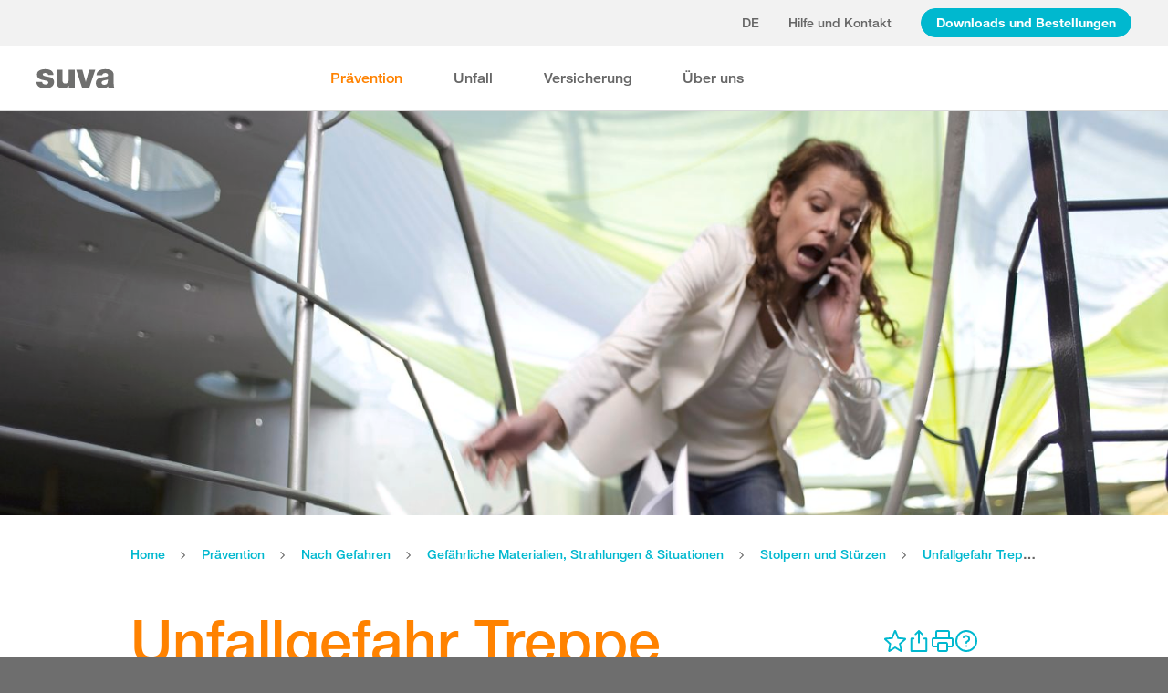

--- FILE ---
content_type: text/html; charset=utf-8
request_url: https://www.suva.ch/de-ch/praevention/nach-gefahren/gefaehrliche-materialien-strahlungen-und-situationen/stolpern-und-stuerzen-vermeiden/unfallgefahr-treppe
body_size: 55780
content:
<!DOCTYPE html><html lang="de"><head>
    <meta charset="utf-8">
    <title>Unfallgefahr Treppe: So verhindern Sie Treppenunfälle</title>
    <meta name="viewport" content="width=device-width, initial-scale=1, minimum-scale=1">
    <meta name="application-name" content="suva.ch">
    <meta name="mobile-web-app-capable" content="yes">
    <meta name="apple-mobile-web-app-capable" content="yes">
    <meta name="apple-mobile-web-app-title" content="suva.ch">
    <meta name="msapplication-TileColor" content="#ffffff">
    <meta name="theme-color" content="#ffffff">
    <meta name="apple-mobile-web-app-status-bar-style" content="#ffffff">
    <link rel="manifest" href="/dist/suvach/browser/manifest.json?v=231024011324" id="manifest-placeholder">
    <meta name="msapplication-config" content="/browserconfig.xml?v=231024011324">
    <link rel="apple-touch-icon" sizes="57x57" href="/apple-touch-icon-57x57.png?v=231024011324">
    <link rel="apple-touch-icon" sizes="60x60" href="/apple-touch-icon-60x60.png?v=231024011324">
    <link rel="apple-touch-icon" sizes="72x72" href="/apple-touch-icon-72x72.png?v=231024011324">
    <link rel="apple-touch-icon" sizes="76x76" href="/apple-touch-icon-76x76.png?v=231024011324">
    <link rel="apple-touch-icon" sizes="114x114" href="/apple-touch-icon-114x114.png?v=231024011324">
    <link rel="apple-touch-icon" sizes="120x120" href="/apple-touch-icon-120x120.png?v=231024011324">
    <link rel="apple-touch-icon" sizes="144x144" href="/apple-touch-icon-144x144.png?v=231024011324">
    <link rel="apple-touch-icon" sizes="152x152" href="/apple-touch-icon-152x152.png?v=231024011324">
    <link rel="apple-touch-icon" sizes="180x180" href="/apple-touch-icon-180x180.png?v=231024011324">
    <link rel="icon" type="image/png" href="/dist/suvach/browser/assets/favicons/android-chrome-36x36.png?v=231024011324" sizes="36x36">
    <link rel="icon" type="image/png" href="/dist/suvach/browser/assets/favicons/android-chrome-48x48.png?v=231024011324" sizes="48x48">
    <link rel="icon" type="image/png" href="/dist/suvach/browser/assets/favicons/android-chrome-72x72.png?v=231024011324" sizes="72x72">
    <link rel="icon" type="image/png" href="/dist/suvach/browser/assets/favicons/android-chrome-96x96.png?v=231024011324" sizes="96x96">
    <link rel="icon" type="image/png" href="/dist/suvach/browser/assets/favicons/android-chrome-144x144.png?v=231024011324" sizes="144x144">
    <link rel="icon" type="image/png" href="/dist/suvach/browser/assets/favicons/android-chrome-192x192.png?v=231024011324" sizes="192x192">
    <link rel="icon" type="image/png" href="/dist/suvach/browser/assets/favicons/favicon-16x16.png?v=231024011324" sizes="16x16">
    <link rel="icon" type="image/png" href="/dist/suvach/browser/assets/favicons/favicon-32x32.png?v=231024011324" sizes="32x32">
    <link rel="icon" type="image/png" href="/dist/suvach/browser/assets/favicons/favicon-96x96.png?v=231024011324" sizes="96x96">
    <link rel="shortcut icon" type="image/x-icon" href="/favicon.ico?v=231024011324">
    <meta name="msapplication-TileImage" content="/mstile-150x150.png?v=231024011324">
    <meta name="msapplication-square70x70logo" content="/mstile-70x70.png?v=231024011324">
    <meta name="msapplication-square150x150logo" content="/mstile-150x150.png?v=231024011324">
    <meta name="msapplication-wide310x150logo" content="/mstile-310x150.png?v=231024011324">
    <meta name="msapplication-square310x310logo" content="/mstile-310x310.png?v=231024011324">
    <link href="/apple-touch-startup-image-320x460.png?v=231024011324" media="(device-width: 320px) and (device-height: 480px) and (-webkit-device-pixel-ratio: 1)" rel="apple-touch-startup-image">
    <link href="/apple-touch-startup-image-640x920.png?v=231024011324" media="(device-width: 320px) and (device-height: 480px) and (-webkit-device-pixel-ratio: 2)" rel="apple-touch-startup-image">
    <link href="/apple-touch-startup-image-640x1096.png?v=231024011324" media="(device-width: 320px) and (device-height: 568px) and (-webkit-device-pixel-ratio: 2)" rel="apple-touch-startup-image">
    <link href="/apple-touch-startup-image-748x1024.png?v=231024011324" media="(device-width: 768px) and (device-height: 1024px) and (-webkit-device-pixel-ratio: 1) and (orientation: landscape)" rel="apple-touch-startup-image">
    <link href="/apple-touch-startup-image-750x1024.png?v=231024011324" media="" rel="apple-touch-startup-image">
    <link href="/apple-touch-startup-image-750x1294.png?v=231024011324" media="(device-width: 375px) and (device-height: 667px) and (-webkit-device-pixel-ratio: 2)" rel="apple-touch-startup-image">
    <link href="/apple-touch-startup-image-768x1004.png?v=231024011324" media="(device-width: 768px) and (device-height: 1024px) and (-webkit-device-pixel-ratio: 1) and (orientation: portrait)" rel="apple-touch-startup-image">
    <link href="/apple-touch-startup-image-1182x2208.png?v=231024011324" media="(device-width: 414px) and (device-height: 736px) and (-webkit-device-pixel-ratio: 3) and (orientation: landscape)" rel="apple-touch-startup-image">
    <link href="/apple-touch-startup-image-1242x2148.png?v=231024011324" media="(device-width: 414px) and (device-height: 736px) and (-webkit-device-pixel-ratio: 3) and (orientation: portrait)" rel="apple-touch-startup-image">
    <link href="/apple-touch-startup-image-1496x2048.png?v=231024011324" media="(device-width: 768px) and (device-height: 1024px) and (-webkit-device-pixel-ratio: 2) and (orientation: landscape)" rel="apple-touch-startup-image">
    <link href="/apple-touch-startup-image-1536x2008.png?v=231024011324" media="(device-width: 768px) and (device-height: 1024px) and (-webkit-device-pixel-ratio: 2) and (orientation: portrait)" rel="apple-touch-startup-image">
  <link rel="stylesheet" href="/dist/suvach/browser/styles.f93f43a295bc6165.css"><meta name="suva-features" content="mm-audit-erstellen;smd-lerb;profilverwaltung-kanalwahl;falli-google;smd-google;sforms-kontaktangaben;osv-mitteilungen;sForms-show-guest-upgrade;smd-eiam-mitgliedschaft;fada-google;smd-non-br;smd-autocomplete;lwr-sprache-portugiesisch;kawa-elektronische-praemienverfuegung;falli-auf;show-arbeitsunfaehigkeit-dropdown;WEBAUTHN;sForms-show-feedback-section;dial-upload;osv-feedback;cmi-rechnungen"><style ng-app-id="my-app">.smartbanner[_ngcontent-my-app-c2623662265]{position:sticky;top:0;left:0;z-index:1001;overflow-x:hidden;width:100%;height:84px;background:#f3f3f3;font-family:Helvetica,sans,sans-serif}.smartbanner__exit[_ngcontent-my-app-c2623662265]{position:absolute;top:calc(50% - 6px);left:9px;display:block;margin:0;width:12px;height:12px;border:0;text-align:center}.smartbanner__exit[_ngcontent-my-app-c2623662265]:before, .smartbanner__exit[_ngcontent-my-app-c2623662265]:after{position:absolute;width:1px;height:12px;background:#716f6f;content:" "}.smartbanner__exit[_ngcontent-my-app-c2623662265]:before{transform:rotate(45deg)}.smartbanner__exit[_ngcontent-my-app-c2623662265]:after{transform:rotate(-45deg)}.smartbanner__icon[_ngcontent-my-app-c2623662265]{position:absolute;top:10px;left:30px;width:64px;height:64px;border-radius:15px;background-size:64px 64px}.smartbanner__info[_ngcontent-my-app-c2623662265]{position:absolute;top:10px;left:104px;display:flex;overflow-y:hidden;width:60%;height:64px;align-items:center;color:#000}.smartbanner__info__title[_ngcontent-my-app-c2623662265]{font-size:14px}.smartbanner__info__author[_ngcontent-my-app-c2623662265], .smartbanner__info__price[_ngcontent-my-app-c2623662265]{font-size:12px}.smartbanner__button[_ngcontent-my-app-c2623662265]{position:absolute!important;top:32px;right:10px;z-index:1;display:block;padding:0 10px;min-width:10%;border-radius:5px;background:#f3f3f3;color:#1474fc;font-size:18px;text-align:center;text-decoration:none}.smartbanner__button__label[_ngcontent-my-app-c2623662265]{text-align:center}.smartbanner.smartbanner--android[_ngcontent-my-app-c2623662265]{background:#3d3d3d url([data-uri])}.smartbanner.smartbanner--android[_ngcontent-my-app-c2623662265]   .smartbanner__exit[_ngcontent-my-app-c2623662265]{left:6px;margin-right:7px;width:17px;height:17px;border-radius:14px;background:#1c1e21;box-shadow:0 1px 2px #000c inset,0 1px 1px #ffffff4d;color:#b1b1b3;font-family:ArialRoundedMTBold,Arial,sans-serif;font-size:20px;line-height:17px;text-shadow:0 1px 1px #000}.smartbanner.smartbanner--android[_ngcontent-my-app-c2623662265]   .smartbanner__exit[_ngcontent-my-app-c2623662265]:before, .smartbanner.smartbanner--android[_ngcontent-my-app-c2623662265]   .smartbanner__exit[_ngcontent-my-app-c2623662265]:after{top:3px;left:8px;width:2px;height:11px;background:#b1b1b3}.smartbanner.smartbanner--android[_ngcontent-my-app-c2623662265]   .smartbanner__exit[_ngcontent-my-app-c2623662265]:active, .smartbanner.smartbanner--android[_ngcontent-my-app-c2623662265]   .smartbanner__exit[_ngcontent-my-app-c2623662265]:hover{color:#eee}.smartbanner.smartbanner--android[_ngcontent-my-app-c2623662265]   .smartbanner__icon[_ngcontent-my-app-c2623662265]{background-color:transparent;box-shadow:none}.smartbanner.smartbanner--android[_ngcontent-my-app-c2623662265]   .smartbanner__info[_ngcontent-my-app-c2623662265]{color:#ccc;text-shadow:0 1px 2px #000}.smartbanner.smartbanner--android[_ngcontent-my-app-c2623662265]   .smartbanner__info__title[_ngcontent-my-app-c2623662265]{color:#fff;font-weight:700}.smartbanner.smartbanner--android[_ngcontent-my-app-c2623662265]   .smartbanner__button[_ngcontent-my-app-c2623662265]{top:30px;right:20px;padding:0;min-width:12%;border-radius:0;background:none;box-shadow:0 0 0 1px #333,0 0 0 2px #dddcdc;color:#d1d1d1;font-size:14px;font-weight:700}.smartbanner.smartbanner--android[_ngcontent-my-app-c2623662265]   .smartbanner__button[_ngcontent-my-app-c2623662265]:active, .smartbanner.smartbanner--android[_ngcontent-my-app-c2623662265]   .smartbanner__button[_ngcontent-my-app-c2623662265]:hover{background:none}.smartbanner.smartbanner--android[_ngcontent-my-app-c2623662265]   .smartbanner__button__label[_ngcontent-my-app-c2623662265]{display:block;padding:0 10px;background:#42b6c9;background:linear-gradient(to bottom,#42b6c9,#39a9bb);box-shadow:none;line-height:24px;text-align:center;text-shadow:none;text-transform:none}.smartbanner.smartbanner--android[_ngcontent-my-app-c2623662265]   .smartbanner__button__label[_ngcontent-my-app-c2623662265]:active, .smartbanner.smartbanner--android[_ngcontent-my-app-c2623662265]   .smartbanner__button__label[_ngcontent-my-app-c2623662265]:hover{background:#2ac7e1}</style><style ng-app-id="my-app">[_nghost-my-app-c2715540712]{height:100%;width:100%}</style><style ng-app-id="my-app">@keyframes _ngcontent-my-app-c764926715_SlideUp{0%{bottom:-74px}to{bottom:80px}}.sux-wrapper[_ngcontent-my-app-c764926715]{position:fixed;left:0;width:100%;display:flex;flex-direction:column;align-items:center;z-index:1050;bottom:80px;animation:.25s ease-in 0s 1 _ngcontent-my-app-c764926715_SlideUp}.sux-wrapper[_ngcontent-my-app-c764926715]   .sux-shadow[_ngcontent-my-app-c764926715]{box-shadow:0 10px 100px #0006,0 3px 30px #00000042,0 2px 12px #0003,0 1px 4px #00000012}.sux-toast-space[_ngcontent-my-app-c764926715]:not(:last-child){margin-bottom:32px!important}@media (max-width: 599px){.sux-wrapper[_ngcontent-my-app-c764926715]{bottom:48px}@keyframes SlideUp{0%{bottom:-58px}to{bottom:48px}}}</style><style ng-app-id="my-app">.sch-loader-container[_ngcontent-my-app-c1775635982]{display:flex;justify-content:center;align-items:center;position:fixed;width:80px;height:80px;top:calc(50% - 40px);left:calc(50% - 40px);z-index:1503;opacity:.8;border-radius:10px;background-color:#fff;box-shadow:0 10px 20px #0003,0 2px 10px #00000021,0 2px 3px #00000012,0 1px 1px #0000000d}</style><style ng-app-id="my-app">.block-ui-wrapper{display:none;position:fixed;height:100%;width:100%;top:0;left:0;background:rgba(0,0,0,.7);z-index:30000;cursor:wait}.block-ui-wrapper.block-ui-wrapper--element{position:absolute}.block-ui-wrapper.active{display:block}.block-ui-wrapper.block-ui-main{position:fixed}.block-ui-spinner,.block-ui-template{position:absolute;top:40%;margin:0 auto;left:0;right:0;transform:translateY(-50%)}.block-ui-spinner>.message{font-size:1.3em;text-align:center;color:#fff}.block-ui__element{position:relative}.loader,.loader:after{border-radius:50%;width:10em;height:10em}.loader{margin:7px auto;font-size:5px;position:relative;text-indent:-9999em;border-top:1.1em solid rgba(255,255,255,.2);border-right:1.1em solid rgba(255,255,255,.2);border-bottom:1.1em solid rgba(255,255,255,.2);border-left:1.1em solid #ffffff;transform:translateZ(0);animation:load8 1.1s infinite linear}@keyframes load8{0%{transform:rotate(0)}to{transform:rotate(360deg)}}
</style><style ng-app-id="my-app">[_nghost-my-app-c378826967]{display:inline-block}.sux-loader-ring[_ngcontent-my-app-c378826967]{margin-left:auto;margin-right:auto}.sux-loader-ring[_ngcontent-my-app-c378826967]   div[_ngcontent-my-app-c378826967]{box-sizing:border-box;display:block;position:absolute;border:3px solid currentColor;border-radius:50%;animation:_ngcontent-my-app-c378826967_sux-loader-ring 1.2s cubic-bezier(.5,0,.5,.5) infinite;border-color:#ff8200 #ffe0bf #ffe0bf #ffe0bf}@keyframes _ngcontent-my-app-c378826967_sux-loader-ring{0%{transform:rotate(0)}to{transform:rotate(360deg)}}.sux-text-container[_ngcontent-my-app-c378826967]{display:flex;flex-direction:column;text-align:center;word-break:break-word}</style><style ng-app-id="my-app">[_nghost-my-app-c148876355]{display:block;min-height:100vh;width:100%;background-color:#fff}</style><meta name="itemId" content="b248287d-f2fc-a995-f634-5f8378bf4342"><link rel="canonical" href="https://www.suva.ch/de-ch/praevention/nach-gefahren/gefaehrliche-materialien-strahlungen-und-situationen/stolpern-und-stuerzen-vermeiden/unfallgefahr-treppe"><meta name="description" content="Ein Viertel aller Sturzunfälle passieren auf Treppen. Doch schon mit einigen wenigen Massnahmen können Sie die Gefahren reduzieren. "><link rel="alternate" hreflang="de-CH" href="/de-ch/praevention/nach-gefahren/gefaehrliche-materialien-strahlungen-und-situationen/stolpern-und-stuerzen-vermeiden/unfallgefahr-treppe"><link rel="alternate" hreflang="it-CH" href="/it-ch/prevenzione/per-pericoli/situazioni-radiazioni-e-materiali-pericolosi/evitare-di-inciampare-e-cadere/le-scale-possono-essere-molto-pericolose"><link rel="alternate" hreflang="fr-CH" href="/fr-ch/prevention/par-danger/materiaux-rayonnements-et-situations-a-risque/eviter-les-chutes-et-les-faux-pas/escaliers-attention-danger"><meta name="keywords" content="treppe, treppen, unfälle, stürzen, stolpern, treppensteigen, gefahren, treppensturz, stolperunfall, sturzunfälle, stolperunfälle, sturzunfälle statistik, treppenunfälle statistik, treppenunfälle, unfallgefahr"><meta property="og:image" content="https://suva-p-001.sitecorecontenthub.cloud/api/public/content/757138884529487a861af58947aecbdd?v=88ebf4aa&amp;t=ogImage"><meta property="og:title" content="Wie Sie Treppenunfälle verhindern"><meta property="og:description" content="Ein Viertel aller Sturzunfälle passieren auf einer Treppe. Einige davon enden mit schweren Verletzungen. Doch das Risiko lässt sich mit einigen wenigen Massnahmen reduzieren."><meta property="og:type" content="website"><style ng-app-id="my-app">[_nghost-my-app-c516427983]{display:flex;flex-direction:column;background-color:#fff;min-height:100vh;width:100vw;position:relative}[_nghost-my-app-c516427983]   aside[_ngcontent-my-app-c516427983]{z-index:1}[_nghost-my-app-c516427983]   main[_ngcontent-my-app-c516427983]{flex-grow:1;display:grid;grid-template-columns:100vw}[_nghost-my-app-c516427983]   footer[_ngcontent-my-app-c516427983]{background-color:#9ca4ab}</style><style ng-app-id="my-app">[_nghost-my-app-c395013929]{display:grid;grid-template-columns:100vw}</style><style ng-app-id="my-app">.sch-lang-switch[_ngcontent-my-app-c2378176530]{position:absolute;left:-24px;top:-10px;z-index:1;overflow:hidden;background-color:#fff;box-shadow:0 10px 20px #0003,0 2px 10px #00000021,0 2px 3px #00000012,0 1px 1px #0000000d;animation-name:_ngcontent-my-app-c2378176530_open;animation-duration:.4s;animation-timing-function:ease;animation-fill-mode:both}.sch-lang-switch[_ngcontent-my-app-c2378176530] > a[_ngcontent-my-app-c2378176530]{display:block;padding:10px 24px;margin:0;text-align:center}.sch-lang-switch[_ngcontent-my-app-c2378176530] > a.sch-active[_ngcontent-my-app-c2378176530]{color:#ff8200}.sch-lang-switch[_ngcontent-my-app-c2378176530] > a[_ngcontent-my-app-c2378176530]:hover{color:#ff8200;background-color:#ffe0bf}@keyframes _ngcontent-my-app-c2378176530_open{0%{max-height:40px;opacity:.5;overflow:hidden}99%{max-height:160px;opacity:1;overflow:hidden}to{overflow:visible}}.sch-lang-switch-outer[_ngcontent-my-app-c2378176530]{text-transform:uppercase}.btn[_ngcontent-my-app-c2378176530]{padding-left:16px!important;padding-right:16px!important}</style><style ng-app-id="my-app">@media (max-width: 1279px){sch-navigation-flyout[_ngcontent-my-app-c3409623332]{display:none}}sch-mobile-navigation-flyout[_ngcontent-my-app-c3409623332]{justify-content:flex-start}@media (min-width: 1280px){sch-mobile-navigation-flyout[_ngcontent-my-app-c3409623332]{display:none}}.nav-item[_ngcontent-my-app-c3409623332]{font-family:HelveticaNeueLTW04-65Medium;position:relative;white-space:nowrap;transition:border-color .2s ease,color .2s ease}.sch-cart-count[_ngcontent-my-app-c3409623332]{position:absolute;top:16px;font-size:11px;right:-10px;background-color:#c33;padding:0 6px;height:18px;color:#fff;border-radius:50%}a.sch-cart[_ngcontent-my-app-c3409623332]:focus-visible:after{inset:-5px -14px -5px -5px!important}.sch-navi-burger[_ngcontent-my-app-c3409623332]{margin-left:24px!important}.sch-navi-burger[_ngcontent-my-app-c3409623332]   sux-icon[_ngcontent-my-app-c3409623332]{display:inline-flex}.sch-navi-burger[_ngcontent-my-app-c3409623332]   sux-icon[_ngcontent-my-app-c3409623332]:first-child{position:absolute;transform:scaleY(1);transition:transform .2s ease .1s}.sch-navi-burger[_ngcontent-my-app-c3409623332]   sux-icon[_ngcontent-my-app-c3409623332]:last-child{transform:scaleY(0);transition:transform .1s ease}.sch-navi-burger.sch-show-close[_ngcontent-my-app-c3409623332]   sux-icon[_ngcontent-my-app-c3409623332]:first-child{transform:scaleY(0);transition:transform .1s ease}.sch-navi-burger.sch-show-close[_ngcontent-my-app-c3409623332]   sux-icon[_ngcontent-my-app-c3409623332]:last-child{transform:scaleY(1);transition:transform .2s ease .1s}.sch-demoportal-banner[_ngcontent-my-app-c3409623332]{position:fixed;left:0;top:0;width:200px;height:200px;overflow:hidden;pointer-events:none}.sch-demoportal-banner[_ngcontent-my-app-c3409623332] > span[_ngcontent-my-app-c3409623332]{position:absolute;top:55px;left:-55px;width:260px;background-color:#ff8200;color:#fff;text-align:center;padding:8px 0;transform:rotate(-45deg);font-weight:700;pointer-events:none}</style><style ng-app-id="my-app">[_nghost-my-app-c2755260862]{height:100%;display:flex;flex-direction:column}sch-anchor-navigation[_ngcontent-my-app-c2755260862]{flex-grow:1}.sch-content-placeholder[_ngcontent-my-app-c2755260862]{flex-grow:1;display:flex;flex-direction:column}.sch-content-placeholder[_ngcontent-my-app-c2755260862] > *[_ngcontent-my-app-c2755260862]:last-child{flex-grow:1}.sch-intro[_ngcontent-my-app-c2755260862]{background:#666666;padding-left:0;padding-right:0}</style><style ng-app-id="my-app">[_nghost-my-app-c864654998]{display:flex;flex-direction:column;position:relative}[_nghost-my-app-c864654998]   .sch-anchor-navi-content-height-wrapper[_ngcontent-my-app-c864654998]{position:absolute;inset:0;pointer-events:none}@media (max-width: 1279px){[_nghost-my-app-c864654998]   .sch-anchor-navi-content-height-wrapper[_ngcontent-my-app-c864654998]{display:none}}[_nghost-my-app-c864654998]   .sch-anchor-nav-list-content[_ngcontent-my-app-c864654998]{pointer-events:all}[_nghost-my-app-c864654998]   .sch-anchor-nav[_ngcontent-my-app-c864654998]{text-align:right;position:sticky;top:70px;display:block;width:100%}[_nghost-my-app-c864654998]   .sch-anchor-nav-mobile[_ngcontent-my-app-c864654998], [_nghost-my-app-c864654998]   .sch-toggle[_ngcontent-my-app-c864654998]{z-index:1500}[_nghost-my-app-c864654998]   .sch-service-icons-host[_ngcontent-my-app-c864654998]{position:sticky;top:70px;float:right;z-index:5;pointer-events:all}.sch-anchor-nav[_ngcontent-my-app-c864654998]{z-index:1}.sch-anchor-nav[_ngcontent-my-app-c864654998]   .row[_ngcontent-my-app-c864654998] > .col-md-3[_ngcontent-my-app-c864654998]{margin-top:92px}@media (max-height: 720px){.sch-anchor-nav[_ngcontent-my-app-c864654998]   .row[_ngcontent-my-app-c864654998] > .col-md-3[_ngcontent-my-app-c864654998]{margin-top:92px}}@media (max-height: 512px){.sch-anchor-nav[_ngcontent-my-app-c864654998]   .row[_ngcontent-my-app-c864654998] > .col-md-3[_ngcontent-my-app-c864654998]{margin-top:72px}}@media (max-height: 320px){.sch-anchor-nav[_ngcontent-my-app-c864654998]   .row[_ngcontent-my-app-c864654998] > .col-md-3[_ngcontent-my-app-c864654998]{margin-top:52px}}@media (max-width: 1279px){.sch-anchor-nav[_ngcontent-my-app-c864654998]{display:none}}.sch-anchor-nav-title[_ngcontent-my-app-c864654998]{font-size:16px;margin-bottom:24px}ul[_ngcontent-my-app-c864654998]{list-style-type:none;margin:0}ul[_ngcontent-my-app-c864654998]   li[_ngcontent-my-app-c864654998]{list-style-type:none;line-height:22px;margin-bottom:10px}ul[_ngcontent-my-app-c864654998]   a[_ngcontent-my-app-c864654998]{font-family:HelveticaNeueLTW04-55Roman;font-size:14px;color:#666}ul[_ngcontent-my-app-c864654998]   a[_ngcontent-my-app-c864654998]:hover{color:#ff8200!important;border-bottom:unset}ul[_ngcontent-my-app-c864654998]   a.sch-active[_ngcontent-my-app-c864654998]{font-family:HelveticaNeueLTW04-75Bold;color:#ff8200}@media (max-width: 1279px){  body.sch-anchor-navigation-visible{padding-bottom:56px}}.sch-anchor-nav-mobile[_ngcontent-my-app-c864654998]{position:fixed;bottom:0;width:100%;max-height:56px;padding:6px 28px 6px 32px;color:#fff;background-color:#666;transition:all .5s ease}.sch-anchor-nav-mobile.sch-open[_ngcontent-my-app-c864654998]   div[_ngcontent-my-app-c864654998] > ul[_ngcontent-my-app-c864654998]{overflow-y:auto;opacity:1}.sch-anchor-nav-mobile[_ngcontent-my-app-c864654998]   .sch-anchor-nav-mobile-header[_ngcontent-my-app-c864654998]{display:flex;justify-content:space-between;padding-top:8px}.sch-anchor-nav-mobile[_ngcontent-my-app-c864654998]   .sch-anchor-nav-mobile-header-title[_ngcontent-my-app-c864654998]{flex:1 1 auto;white-space:nowrap;overflow:hidden;text-overflow:ellipsis}.sch-anchor-nav-mobile[_ngcontent-my-app-c864654998]   div[_ngcontent-my-app-c864654998] > ul[_ngcontent-my-app-c864654998]{list-style-type:none;margin:0;padding:0 0 20px;opacity:0;transition:opacity .5s ease}.sch-anchor-nav-mobile[_ngcontent-my-app-c864654998]   div[_ngcontent-my-app-c864654998] > ul[_ngcontent-my-app-c864654998]   li[_ngcontent-my-app-c864654998]{list-style-type:none!important;line-height:20px;margin-bottom:4px;margin-left:0;transition:margin .2s ease}.sch-anchor-nav-mobile[_ngcontent-my-app-c864654998]   div[_ngcontent-my-app-c864654998] > ul[_ngcontent-my-app-c864654998]   li[_ngcontent-my-app-c864654998]:before{display:none}.sch-anchor-nav-mobile[_ngcontent-my-app-c864654998]   div[_ngcontent-my-app-c864654998] > ul[_ngcontent-my-app-c864654998]   li.sch-active[_ngcontent-my-app-c864654998]{margin-left:12px}.sch-anchor-nav-mobile[_ngcontent-my-app-c864654998]   div[_ngcontent-my-app-c864654998] > ul[_ngcontent-my-app-c864654998]   li.sch-active[_ngcontent-my-app-c864654998]   a[_ngcontent-my-app-c864654998]{color:#fff}.sch-anchor-nav-mobile[_ngcontent-my-app-c864654998]   div[_ngcontent-my-app-c864654998] > ul[_ngcontent-my-app-c864654998]   a[_ngcontent-my-app-c864654998]{font-family:HelveticaNeueLTW04-55Roman;font-size:14px;color:#d9d9d9}.sch-anchor-nav-mobile[_ngcontent-my-app-c864654998]   div[_ngcontent-my-app-c864654998] > ul[_ngcontent-my-app-c864654998]   a[_ngcontent-my-app-c864654998]:hover{border-bottom:unset}.sch-anchor-nav-mobile[_ngcontent-my-app-c864654998]   .sch-anchor-nav-list[_ngcontent-my-app-c864654998]{margin-top:-16px}@media (min-width: 1280px){.sch-anchor-nav-mobile[_ngcontent-my-app-c864654998]{display:none}}.sch-anchor-nav-mobile-actions[_ngcontent-my-app-c864654998]{flex:0 0 auto;display:flex;justify-content:space-between;margin-right:-80px;transition:margin .3s ease}.sch-anchor-nav-mobile-actions.sch-back-to-top-visible[_ngcontent-my-app-c864654998]{margin-right:-2px}.sch-anchor-nav-mobile-actions.sch-back-to-top-visible[_ngcontent-my-app-c864654998]   .sch-toggle[_ngcontent-my-app-c864654998]{margin-right:16px}.sch-toggle[_ngcontent-my-app-c864654998], .sch-back-to-top[_ngcontent-my-app-c864654998]{cursor:pointer;right:32px}.sch-toggle[_ngcontent-my-app-c864654998]{height:24px;color:#fff;margin-right:28px;margin-left:28px;transition:transform .3s ease,margin-right .3s ease}.sch-toggle.sch-open[_ngcontent-my-app-c864654998]{transform:rotate(180deg)}@media (min-width: 1280px){.sch-toggle[_ngcontent-my-app-c864654998]{display:none}}.sch-back-to-top[_ngcontent-my-app-c864654998]{height:56px;border-left:solid 2px #ffffff;padding-left:26px;transform:translateY(-14px)}.sch-back-to-top[_ngcontent-my-app-c864654998]   sux-icon[_ngcontent-my-app-c864654998]{transform:translateY(14px)}</style><style ng-app-id="my-app">[_nghost-my-app-c4098088713]{min-height:28px}</style><style ng-app-id="my-app">[_nghost-my-app-c3375252435]{display:inline-flex}[_nghost-my-app-c3375252435]     svg{stroke:currentColor;fill:currentColor;vertical-align:unset;stroke-width:0}[_nghost-my-app-c3375252435]     svg *{vector-effect:non-scaling-stroke}</style><style ng-app-id="my-app">[_nghost-my-app-c3744194091]{background-color:#666;display:block}.row[_ngcontent-my-app-c3744194091] > div[_ngcontent-my-app-c3744194091]{min-height:88px;display:flex;align-items:center;justify-content:space-between}@media (max-width: 1279px){.row[_ngcontent-my-app-c3744194091] > div[_ngcontent-my-app-c3744194091]{flex-direction:column-reverse;justify-content:center;overflow-wrap:anywhere;text-align:center}.row[_ngcontent-my-app-c3744194091] > div[_ngcontent-my-app-c3744194091]   .sch-meta-links[_ngcontent-my-app-c3744194091]{margin-bottom:24px}.row[_ngcontent-my-app-c3744194091] > div[_ngcontent-my-app-c3744194091]   .sch-social-links[_ngcontent-my-app-c3744194091]{margin-top:24px;margin-bottom:20px}}.row[_ngcontent-my-app-c3744194091] > div[_ngcontent-my-app-c3744194091] > nav[_ngcontent-my-app-c3744194091] > *[_ngcontent-my-app-c3744194091]{font-family:HelveticaNeueLTW04-45Light;font-size:12px;color:#b3b3b3;white-space:nowrap;display:inline-block}.row[_ngcontent-my-app-c3744194091] > div[_ngcontent-my-app-c3744194091] > nav[_ngcontent-my-app-c3744194091] > a[_ngcontent-my-app-c3744194091]{vertical-align:middle}.row[_ngcontent-my-app-c3744194091] > div[_ngcontent-my-app-c3744194091] > nav[_ngcontent-my-app-c3744194091] > a[_ngcontent-my-app-c3744194091]:hover, .row[_ngcontent-my-app-c3744194091] > div[_ngcontent-my-app-c3744194091] > nav[_ngcontent-my-app-c3744194091] > a[_ngcontent-my-app-c3744194091]:focus-visible{color:#fff}.row[_ngcontent-my-app-c3744194091] > div[_ngcontent-my-app-c3744194091]   .sch-meta-links[_ngcontent-my-app-c3744194091] > *[_ngcontent-my-app-c3744194091]{line-height:32px}.row[_ngcontent-my-app-c3744194091] > div[_ngcontent-my-app-c3744194091]   .sch-meta-links[_ngcontent-my-app-c3744194091] > *[_ngcontent-my-app-c3744194091]:not(:last-child){margin-right:24px}.row[_ngcontent-my-app-c3744194091] > div[_ngcontent-my-app-c3744194091]   .sch-social-links[_ngcontent-my-app-c3744194091] > *[_ngcontent-my-app-c3744194091]:not(:last-child){margin-right:20px}.row[_ngcontent-my-app-c3744194091] > div[_ngcontent-my-app-c3744194091]   #sch-co-browsing[_ngcontent-my-app-c3744194091]{cursor:pointer}@media (max-width: 1279px){.row[_ngcontent-my-app-c3744194091] > div[_ngcontent-my-app-c3744194091]   #sch-co-browsing[_ngcontent-my-app-c3744194091]{display:none}}</style><style ng-app-id="my-app">[_nghost-my-app-c3804234254]{background-color:#fff;display:block;border-bottom:1px solid #d9d9d9}[_nghost-my-app-c3804234254]   .row[_ngcontent-my-app-c3804234254] > div[_ngcontent-my-app-c3804234254]{display:flex;align-items:center;justify-content:space-between;min-height:70px;font-size:14px;font-family:HelveticaNeueLTW04-65Medium}[_nghost-my-app-c3804234254]   .row[_ngcontent-my-app-c3804234254] > div[_ngcontent-my-app-c3804234254]   nav[_ngcontent-my-app-c3804234254] > *[_ngcontent-my-app-c3804234254]:not(:last-child){margin-right:40px}@media (max-width: 1279px){[_nghost-my-app-c3804234254]   .row[_ngcontent-my-app-c3804234254] > div[_ngcontent-my-app-c3804234254]{padding-top:24px;padding-bottom:24px;display:block}[_nghost-my-app-c3804234254]   .row[_ngcontent-my-app-c3804234254] > div[_ngcontent-my-app-c3804234254]   nav[_ngcontent-my-app-c3804234254] > *[_ngcontent-my-app-c3804234254]{display:block;padding-top:16px}}</style><style ng-app-id="my-app">[_nghost-my-app-c3926208481]{display:block;background-color:#fff}[_nghost-my-app-c3926208481]   .row[_ngcontent-my-app-c3926208481] > div[_ngcontent-my-app-c3926208481]{display:flex;align-items:stretch;justify-content:space-between;padding-top:48px;padding-bottom:48px}[_nghost-my-app-c3926208481]   .row[_ngcontent-my-app-c3926208481] > div[_ngcontent-my-app-c3926208481]   h4[_ngcontent-my-app-c3926208481]{color:#666}@media (max-width: 1279px){[_nghost-my-app-c3926208481]   .row[_ngcontent-my-app-c3926208481] > div[_ngcontent-my-app-c3926208481]{display:block;padding-top:0;padding-bottom:0}[_nghost-my-app-c3926208481]   .row[_ngcontent-my-app-c3926208481] > div[_ngcontent-my-app-c3926208481] > *[_ngcontent-my-app-c3926208481]{padding-top:32px;padding-bottom:32px}}[_nghost-my-app-c3926208481]   .row[_ngcontent-my-app-c3926208481] > div[_ngcontent-my-app-c3926208481]   .sch-contact-phone[_ngcontent-my-app-c3926208481]   sux-icon[_ngcontent-my-app-c3926208481]{padding-right:12px}[_nghost-my-app-c3926208481]   .row[_ngcontent-my-app-c3926208481] > div[_ngcontent-my-app-c3926208481] > .sch-separator[_ngcontent-my-app-c3926208481]{border-right:1px solid #d9d9d9;width:1px;padding:0}@media (max-width: 1279px){[_nghost-my-app-c3926208481]   .row[_ngcontent-my-app-c3926208481] > div[_ngcontent-my-app-c3926208481] > .sch-separator[_ngcontent-my-app-c3926208481]{border-right:0;border-bottom:1px solid #d9d9d9;height:1px;width:100%}}[_nghost-my-app-c3926208481]   .row[_ngcontent-my-app-c3926208481] > div[_ngcontent-my-app-c3926208481] > *[_ngcontent-my-app-c3926208481]{font-size:14px;font-family:HelveticaNeueLTW04-55Roman;display:flex;flex-direction:column}[_nghost-my-app-c3926208481]   .row[_ngcontent-my-app-c3926208481] > div[_ngcontent-my-app-c3926208481] > *[_ngcontent-my-app-c3926208481] > p[_ngcontent-my-app-c3926208481]{flex-grow:1}@media (min-width: 1280px){[_nghost-my-app-c3926208481]   .row[_ngcontent-my-app-c3926208481] > div[_ngcontent-my-app-c3926208481] > *[_ngcontent-my-app-c3926208481]{max-width:30%}}</style><style ng-app-id="my-app">[_nghost-my-app-c4275055632]     sux-responsive-image{padding-bottom:34.6153846154%;position:relative}@media (max-width: 1279px){[_nghost-my-app-c4275055632]     sux-responsive-image{padding-bottom:42.8571428571%}}@media (max-width: 599px){[_nghost-my-app-c4275055632]     sux-responsive-image{padding-bottom:75%}}[_nghost-my-app-c4275055632]     sux-responsive-image picture{position:absolute;width:100%;height:100%}[_nghost-my-app-c4275055632]   .sch-home-header-image[_ngcontent-my-app-c4275055632]     sux-responsive-image{padding-bottom:45.4545454545%}</style><style ng-app-id="my-app">[_nghost-my-app-c1346466263]{display:block}.sch-img-fullwidth[_ngcontent-my-app-c1346466263]{width:100%;height:auto}</style><style ng-app-id="my-app">[_nghost-my-app-c1510332155]{display:block;background-color:#fff}@media (max-width: 599px){[_nghost-my-app-c1510332155]{display:none}}.breadcrumb-section[_ngcontent-my-app-c1510332155]{overflow:hidden}.sch-breadcrumbs-invisible-container[_ngcontent-my-app-c1510332155]{position:absolute;left:0;top:0;visibility:hidden!important}.sch-breadcrumbs-container[_ngcontent-my-app-c1510332155]{margin-top:32px;display:flex;align-items:center;white-space:nowrap;overflow:hidden;font-size:14px;margin-bottom:0}.sch-breadcrumbs-container[_ngcontent-my-app-c1510332155]   .sch-text-title[_ngcontent-my-app-c1510332155]{font-family:HelveticaNeueLTW04-65Medium}.sch-breadcrumbs-container[_ngcontent-my-app-c1510332155]   .sch-breadcrumb-chevron[_ngcontent-my-app-c1510332155]{margin-left:16px;margin-right:16px;flex-shrink:0}.sch-breadcrumbs-container[_ngcontent-my-app-c1510332155] > li.sch-breadcrumb-link[_ngcontent-my-app-c1510332155]:last-of-type{text-overflow:ellipsis;overflow:hidden;font-family:HelveticaNeueLTW04-75Bold}.sch-breadcrumbs-container.sch-breadcrumbs-invisible-container[_ngcontent-my-app-c1510332155] > li.sch-breadcrumb-link[_ngcontent-my-app-c1510332155]:last-of-type{text-overflow:unset;overflow:auto}</style><style ng-app-id="my-app">.sch-page-intro[_ngcontent-my-app-c3152513325]{margin-top:48px;padding-bottom:80px}@media (max-width: 767px){.sch-page-intro[_ngcontent-my-app-c3152513325]{padding-bottom:80px}}.sch-page-intro[_ngcontent-my-app-c3152513325]     .sch-page-intro-lead{margin-bottom:unset}.sch-page-intro[_ngcontent-my-app-c3152513325]   sch-button[_ngcontent-my-app-c3152513325]{margin-bottom:8px}sc-placeholder[name=SuvaWebsite-Intro-CTA][_ngcontent-my-app-c3152513325]     p:last-child{margin-bottom:0}@media (min-width: 1280px){.sch-service-icons-align-right[_ngcontent-my-app-c3152513325]{display:flex;justify-content:flex-end}}sc-placeholder[name=SuvaWebsite-Intro-PageUpdates][_ngcontent-my-app-c3152513325]{display:block;margin-top:40px}@media (max-width: 1279px){sc-placeholder[name=SuvaWebsite-Intro-PageUpdates][_ngcontent-my-app-c3152513325]{margin-top:24px}}@media (max-width: 767px){.sch-page-intro-action-meta[_ngcontent-my-app-c3152513325]:not(:empty){margin-top:32px}}@media (max-width: 1279px){.sch-page-intro-action-meta[_ngcontent-my-app-c3152513325]:not(:empty){margin-top:40px}}@media (min-width: 1280px){.sch-page-intro-action-meta[_ngcontent-my-app-c3152513325]:not(:empty){margin-top:20px}}</style><style ng-app-id="my-app">sc-placeholder[_ngcontent-my-app-c3152513325]:empty + sc-placeholder[_ngcontent-my-app-c3152513325] > [_ngcontent-my-app-c3152513325]:first-child{margin-top:0}sc-placeholder[_ngcontent-my-app-c3152513325]:not(:empty) + sc-placeholder[_ngcontent-my-app-c3152513325] > [_ngcontent-my-app-c3152513325]:first-child{margin-top:20px}</style><style ng-app-id="my-app">[_nghost-my-app-c679610543]{display:block}.sux-21x9[_nghost-my-app-c679610543]{padding-bottom:42.85%}.sux-16x9[_nghost-my-app-c679610543]{padding-bottom:56.25%}.sux-4x3[_nghost-my-app-c679610543]{padding-bottom:75%}.sux-1x1[_nghost-my-app-c679610543]{padding-bottom:100%}.sux-21x9[_nghost-my-app-c679610543], .sux-16x9[_nghost-my-app-c679610543], .sux-4x3[_nghost-my-app-c679610543], .sux-1x1[_nghost-my-app-c679610543]{position:relative;top:0;bottom:0}.sux-21x9[_nghost-my-app-c679610543]   picture[_ngcontent-my-app-c679610543], .sux-16x9[_nghost-my-app-c679610543]   picture[_ngcontent-my-app-c679610543], .sux-4x3[_nghost-my-app-c679610543]   picture[_ngcontent-my-app-c679610543], .sux-1x1[_nghost-my-app-c679610543]   picture[_ngcontent-my-app-c679610543]{position:absolute;width:100%;height:100%}img[_ngcontent-my-app-c679610543]{width:100%;height:100%;object-fit:cover}</style><style ng-app-id="my-app">[_nghost-my-app-c1126175914]{display:block;position:relative}[_nghost-my-app-c1126175914] > .sch-inline-panel[_ngcontent-my-app-c1126175914]{gap:16px}[_nghost-my-app-c1126175914]   .sch-header-panel[_ngcontent-my-app-c1126175914]{display:flex;flex-direction:row}[_nghost-my-app-c1126175914]   .sch-sidebar-panel[_ngcontent-my-app-c1126175914]{display:flex;flex-direction:column;z-index:1;background-color:#fff;margin-right:var(--sch-scrollbar-width);box-shadow:0 10px 20px #0003,0 2px 10px #00000021,0 2px 3px #00000012,0 1px 1px #0000000d;padding:16px 12px;gap:16px}h5[_ngcontent-my-app-c1126175914]{color:#666;margin-bottom:10px}.sch-desktop-share-panel[_ngcontent-my-app-c1126175914]{background-color:#fff;position:absolute;animation:tooltipOpen .4s ease;box-shadow:0 10px 20px #0003,0 2px 10px #00000021,0 2px 3px #00000012,0 1px 1px #0000000d;z-index:1502;overflow:auto;max-height:calc(100vh - 222px);min-width:max-content}.sch-desktop-share-panel[_ngcontent-my-app-c1126175914]:not(.sch-sidebar-placement){margin-top:12px}.sch-desktop-share-panel.sch-sidebar-placement[_ngcontent-my-app-c1126175914]{right:65px;top:0}@media (min-width: 1280px){.sch-desktop-share-panel[_ngcontent-my-app-c1126175914]{right:0}}.sch-desktop-share-panel.sch-share-panel-left.sch-icon-position-first[_ngcontent-my-app-c1126175914]{right:0}.sch-desktop-share-panel.sch-share-panel-left.sch-icon-position-second[_ngcontent-my-app-c1126175914]{right:38px}.sch-desktop-share-panel.sch-share-panel-left.sch-icon-position-third[_ngcontent-my-app-c1126175914]{right:76px}.sch-desktop-share-panel.sch-share-panel-left.sch-icon-position-fourth[_ngcontent-my-app-c1126175914]{right:114px}</style><style ng-app-id="my-app">@media print{.container[_ngcontent-my-app-c3775295489]{width:100%!important;max-width:unset!important;min-width:unset!important;padding-left:0!important;padding-right:0!important;margin-left:0!important;margin-right:0!important}.sux-section-content[_ngcontent-my-app-c3775295489]{padding-top:0!important;padding-bottom:10px!important}.sux-section-grey[_ngcontent-my-app-c3775295489], .sux-section-grey-noseparator[_ngcontent-my-app-c3775295489], .sux-section-content[_ngcontent-my-app-c3775295489], sux-section-grey[_ngcontent-my-app-c3775295489], sux-section-grey-noseparator[_ngcontent-my-app-c3775295489], sux-section-content[_ngcontent-my-app-c3775295489]{background-color:#fff}}</style><style ng-app-id="my-app">[_nghost-my-app-c776809423]    ~sch-image, [_nghost-my-app-c776809423]    ~sch-contact-single, [_nghost-my-app-c776809423]    ~*>sch-accordion>sux-accordion{margin-top:16px}[_nghost-my-app-c776809423]    ~sch-contact-single{margin-bottom:40px}</style><style ng-app-id="my-app">h1[_ngcontent-my-app-c3621019445]{-webkit-hyphens:auto;hyphens:auto;hyphenate-limit-chars:4 3 3;word-break:break-word}.sch-page-intro-lead[_ngcontent-my-app-c3621019445]{font-family:HelveticaNeueLTW04-65Medium;font-size:18px;line-height:26px}@media (max-width: 768px){.sch-page-intro-lead[_ngcontent-my-app-c3621019445]{font-size:16px}}</style><style ng-app-id="my-app">[_nghost-my-app-c3681181131]{margin-top:40px}@media (max-width: 768px){[_nghost-my-app-c3681181131]{margin-top:24px}}.sch-page-update-componenttitle[_ngcontent-my-app-c3681181131]{margin-bottom:10px;color:#666}.sch-page-update-list[_ngcontent-my-app-c3681181131]:last-child{border-bottom:solid 1px #d9d9d9}.sch-page-update-list[_ngcontent-my-app-c3681181131]:last-child   .sch-page-update[_ngcontent-my-app-c3681181131]{padding:10px 0;font-size:.875rem}.sch-page-update-container[_ngcontent-my-app-c3681181131]{cursor:pointer;border-top:solid 1px #d9d9d9;display:flex}.sch-page-update-button[_ngcontent-my-app-c3681181131]{align-self:center}.sch-info[_ngcontent-my-app-c3681181131]{color:#00b8cf}.sch-info[_ngcontent-my-app-c3681181131]:hover{color:#007180}</style><style ng-app-id="my-app">[_nghost-my-app-c352719406]{display:block}</style><style ng-app-id="my-app">[_nghost-my-app-c2139282428]{display:block;margin-top:32px;margin-bottom:24px}@media (min-width: 600px){[_nghost-my-app-c2139282428]   .sch-image-section-breakout[_ngcontent-my-app-c2139282428]{margin-left:-40px;margin-right:-40px}}@media (min-width: 768px){[_nghost-my-app-c2139282428]   .sch-image-section-breakout[_ngcontent-my-app-c2139282428]{margin-left:-80px;margin-right:-80px}}@media (min-width: 1280px){[_nghost-my-app-c2139282428]   .sch-image-section-breakout[_ngcontent-my-app-c2139282428]{margin-left:-160px;margin-right:-160px}}.sch-image-caption[_ngcontent-my-app-c2139282428]{font-size:14px;line-height:22px;margin-top:16px}</style><style ng-app-id="my-app">[_nghost-my-app-c2488163418]{display:block}</style><style ng-app-id="my-app">[_nghost-my-app-c2248013082]{display:block}</style><style ng-app-id="my-app">[_nghost-my-app-c789226368]   h3[_ngcontent-my-app-c789226368]{margin-bottom:38px}[_nghost-my-app-c789226368]   h5[_ngcontent-my-app-c789226368]{color:#666}[_nghost-my-app-c789226368] > div[_ngcontent-my-app-c789226368]:first-of-type{display:flex}[_nghost-my-app-c789226368]     sux-button button{min-width:120px}[_nghost-my-app-c789226368]     .sch-feedback-confirmation{display:flex!important}[_nghost-my-app-c789226368]     .sch-feedback-confirmation .sch-h6{color:#208048!important}[_nghost-my-app-c789226368]     .sch-feedback-confirmation sux-icon{margin-right:8px;color:#208048}[_nghost-my-app-c789226368]     .sch-feedback-confirmation .sch-feedback-confirmation-content{width:100%}[_nghost-my-app-c789226368]     .sch-feedback-not-helpful-feedback-sent{display:flex}[_nghost-my-app-c789226368]     .sch-feedback-not-helpful-feedback-sent .sch-not-helpful-feedback-sent-text{margin-block-start:0!important;color:#208048}[_nghost-my-app-c789226368]     .sch-feedback-not-helpful-feedback-sent .sux-icon{margin-right:8px;color:#208048}[_nghost-my-app-c789226368]     .sch-feedback-why-not{color:#666!important}[_nghost-my-app-c789226368]     .sch-feedback-not-helpful{color:#666!important}</style><style ng-app-id="my-app">[_nghost-my-app-c1157900139]{display:block}a[_ngcontent-my-app-c1157900139]:hover{text-decoration:none!important}.sch-slider-slide[_ngcontent-my-app-c1157900139]{display:flex;height:100%;pointer-events:all;margin-right:10px;position:relative}.sch-slider-slide.sch-editing[_ngcontent-my-app-c1157900139]{margin-right:0}.sch-slider-slide.sch-editing[_ngcontent-my-app-c1157900139]   img[_ngcontent-my-app-c1157900139]{width:100%;height:auto}.sch-service-icons-wrapper[_ngcontent-my-app-c1157900139]{position:absolute;bottom:24px;right:24px}.sch-slider-actions-wrapper[_ngcontent-my-app-c1157900139]{margin-top:24px;margin-bottom:24px}.sch-slider-actions-wrapper[_ngcontent-my-app-c1157900139]   .sch-slider-prev[_ngcontent-my-app-c1157900139]{margin-right:44px}.sch-slider-actions-wrapper[_ngcontent-my-app-c1157900139]   .sch-slider-info[_ngcontent-my-app-c1157900139]{width:50%;margin-left:12px}.sch-slider-actions-wrapper[_ngcontent-my-app-c1157900139]   .sch-slider-info.sch-slider-info-prev[_ngcontent-my-app-c1157900139]{text-align:right;margin-right:12px}</style><style ng-app-id="my-app">[_nghost-my-app-c2637249616]{display:block}div.sux-ignore-p-tag[_ngcontent-my-app-c2637249616]     p{margin:0}</style><style ng-app-id="my-app">.sch-teaser-text[_ngcontent-my-app-c1184082193]{color:#666;font-family:HelveticaNeueLTW04-55Roman;font-size:14px;letter-spacing:0;line-height:22px;padding-right:20px;flex-grow:1}.sch-teaser-text.sch-teaser-text-fade-out[_ngcontent-my-app-c1184082193]{overflow:hidden;position:relative}.sch-teaser-text.sch-teaser-text-fade-out[_ngcontent-my-app-c1184082193]:after{content:"";position:absolute;background-image:linear-gradient(to bottom,rgba(255,255,255,0),rgb(255,255,255));z-index:1;bottom:0;left:0;width:100%;height:20px}@media (max-width: 767px){.sch-teaser-text.sch-teaser-text-fade-out[_ngcontent-my-app-c1184082193]{overflow:visible}.sch-teaser-text.sch-teaser-text-fade-out[_ngcontent-my-app-c1184082193]:after{display:none}}[_nghost-my-app-c1184082193]{display:block;position:relative}a[_ngcontent-my-app-c1184082193]{text-decoration:none!important}.sch-teaser-large-image[_ngcontent-my-app-c1184082193]{flex-direction:column}@media print{.sch-teaser-small-image[_ngcontent-my-app-c1184082193]{flex-direction:initial!important}.sch-teaser-small-image.sch-teaser-image-right[_ngcontent-my-app-c1184082193]{flex-direction:row-reverse!important}.sch-teaser-small-image.sch-teaser-image-right[_ngcontent-my-app-c1184082193]   sux-responsive-image[_ngcontent-my-app-c1184082193]{margin:20px!important}.sch-teaser-small-image[_ngcontent-my-app-c1184082193]   .sux-1x1[_ngcontent-my-app-c1184082193]{padding-bottom:0}.sch-teaser-small-image[_ngcontent-my-app-c1184082193]   sux-responsive-image[_ngcontent-my-app-c1184082193]{min-height:190px;min-width:190px;max-height:190px;max-width:190px}}@media (min-width: 768px){.sch-teaser-small-image[_ngcontent-my-app-c1184082193]{max-height:250px}.sch-teaser-small-image[_ngcontent-my-app-c1184082193]   sux-responsive-image[_ngcontent-my-app-c1184082193]{margin:20px;min-height:210px;min-width:210px;max-height:210px;max-width:210px;padding-bottom:210px}.sch-teaser-small-image.sch-teaser-image-right[_ngcontent-my-app-c1184082193]{flex-direction:row-reverse}}@media (max-width: 767px){.sch-teaser-small-image[_ngcontent-my-app-c1184082193]{flex-direction:column}}.sch-teaser-click-animation[_ngcontent-my-app-c1184082193]:active:not(.sch-teaser-click-animation-disabled){transform:scale(.95);transition:transform .3s cubic-bezier(.175,.885,.32,1.275)}.sch-teaser-content-container[_ngcontent-my-app-c1184082193]{display:flex;height:50%;overflow:hidden;justify-content:space-between;background-color:#fff;box-shadow:0 10px 20px #0003,0 2px 10px #00000021,0 2px 3px #00000012,0 1px 1px #0000000d}.sch-teaser-content-container[_ngcontent-my-app-c1184082193]:hover{box-shadow:0 10px 100px #0006,0 3px 30px #00000042,0 2px 12px #0003,0 1px 4px #00000012;transition:box-shadow .3s;z-index:1}.sch-teaser-content-container[_ngcontent-my-app-c1184082193]:hover     .btn{background-color:#007180!important;border:1px solid #007180!important;color:#fff}@media (min-width: 768px){.sch-teaser-list-item[_ngcontent-my-app-c1184082193]   sch-teaser-content[_ngcontent-my-app-c1184082193]{padding-left:0}}@media (max-width: 767px){.sch-teaser-list-item[_ngcontent-my-app-c1184082193]   sch-teaser-content[_ngcontent-my-app-c1184082193]{padding-top:0}}.sch-teaser-list-item[_ngcontent-my-app-c1184082193]   sux-responsive-image[_ngcontent-my-app-c1184082193]{margin:20px}sch-teaser-content[_ngcontent-my-app-c1184082193]{padding:20px}sux-loading-spinner[_ngcontent-my-app-c1184082193]{width:100%!important}.sux-service-icons-wrapper[_ngcontent-my-app-c1184082193]{position:absolute;bottom:20px;right:20px}</style><style ng-app-id="my-app">.sch-teaser-text[_ngcontent-my-app-c1023499894]{color:#666;font-family:HelveticaNeueLTW04-55Roman;font-size:14px;letter-spacing:0;line-height:22px;padding-right:20px;flex-grow:1}.sch-teaser-text.sch-teaser-text-fade-out[_ngcontent-my-app-c1023499894]{overflow:hidden;position:relative}.sch-teaser-text.sch-teaser-text-fade-out[_ngcontent-my-app-c1023499894]:after{content:"";position:absolute;background-image:linear-gradient(to bottom,rgba(255,255,255,0),rgb(255,255,255));z-index:1;bottom:0;left:0;width:100%;height:20px}@media (max-width: 767px){.sch-teaser-text.sch-teaser-text-fade-out[_ngcontent-my-app-c1023499894]{overflow:visible}.sch-teaser-text.sch-teaser-text-fade-out[_ngcontent-my-app-c1023499894]:after{display:none}}[_nghost-my-app-c1023499894]{width:100%;background-color:#fff;display:flex;flex-direction:column}[_nghost-my-app-c1023499894]   .sch-teaser-action[_ngcontent-my-app-c1023499894]{display:block;margin-top:10px}[_nghost-my-app-c1023499894]   .sch-teaser-action[_ngcontent-my-app-c1023499894]:hover{-webkit-text-decoration:underline 2px #007180;text-decoration:underline 2px #007180;text-underline-offset:5px}[_nghost-my-app-c1023499894]     em{color:#00b8cf;font-style:normal;font-family:HelveticaNeueLTW04-65Medium}.sch-h5[_ngcontent-my-app-c1023499894]{color:#666;font-size:20px;font-family:HelveticaNeueLTW04-65Medium;letter-spacing:0;line-height:28px}.sch-teaser-themenbereich[_ngcontent-my-app-c1023499894]{margin-bottom:4px;color:#b3b3b3;font-size:14px;letter-spacing:0;line-height:14px}.sch-teaser-new[_ngcontent-my-app-c1023499894]{color:#ff8200;font-family:HelveticaNeueLTW04-65Medium;font-size:14px;margin-bottom:4px}.sch-teaser-product-container[_ngcontent-my-app-c1023499894]{display:flex;align-items:flex-end;padding-top:8px}@media (max-width: 767px){.sch-teaser-product-container[_ngcontent-my-app-c1023499894]{flex-direction:column;align-items:normal}}.sch-teaser-product-container[_ngcontent-my-app-c1023499894]   .sch-teaser-product-infos[_ngcontent-my-app-c1023499894]{color:#b3b3b3;font-family:HelveticaNeueLTW04-55Roman;font-size:12px;flex-grow:1;padding-right:16px;margin-bottom:-4px}.sch-teaser-product-container[_ngcontent-my-app-c1023499894]   .sch-teaser-actions-wrapper[_ngcontent-my-app-c1023499894]{display:flex;justify-content:flex-end}@media (max-width: 767px){.sch-teaser-product-container[_ngcontent-my-app-c1023499894]   .sch-teaser-actions-wrapper[_ngcontent-my-app-c1023499894]{padding-top:20px}}.btn[_ngcontent-my-app-c1023499894]{margin-top:32px}.sch-invisible[_ngcontent-my-app-c1023499894]{opacity:0}</style><style ng-app-id="my-app">.sch-active[_ngcontent-my-app-c428596276]{color:#fff;background-color:#00b8cf}h3.sch-inactive[_ngcontent-my-app-c428596276]{color:#b3b3b3}sch-search-input[_ngcontent-my-app-c428596276]{margin-top:12px;margin-bottom:64px}.sch-download-center-loader[_ngcontent-my-app-c428596276]{width:100%!important;display:flex;justify-content:center;z-index:999;position:relative;bottom:-20px;max-height:0!important}.sch-center-active[_ngcontent-my-app-c428596276]{opacity:.5;disabled:true}sux-accordion[_ngcontent-my-app-c428596276]{margin-bottom:16px}.sch-accordion-title[_ngcontent-my-app-c428596276]{display:flex;align-items:center;font-size:16px;font-family:HelveticaNeueLTW04-65Medium;opacity:.5}.sch-accordion-title[_ngcontent-my-app-c428596276]   .sch-accordion-title-text[_ngcontent-my-app-c428596276]{line-height:22px}.sch-accordion-title[_ngcontent-my-app-c428596276]   .sch-result-items-count[_ngcontent-my-app-c428596276]{margin-left:8px;line-height:22px}.sch-accordion-title.sch-accordion-enabled[_ngcontent-my-app-c428596276]{opacity:1}.sch-accordion-title.sch-accordion-enabled[_ngcontent-my-app-c428596276]   .sch-accordion-title-text[_ngcontent-my-app-c428596276]{color:#666}.sch-accordion-title.sch-accordion-enabled[_ngcontent-my-app-c428596276]   .sch-result-items-count[_ngcontent-my-app-c428596276]{color:#ff8200}[_nghost-my-app-c428596276]     .accordion>.card .card-body{padding:0}[_nghost-my-app-c428596276]     a:not(.btn):not(.sux-panel-link):not(.nav-item){font-family:HelveticaNeueLTW04-75Bold}.sch-separator[_ngcontent-my-app-c428596276]{margin-bottom:4px;border-right:0;border-bottom:1px solid #d9d9d9;height:1px;width:100%}.sch-small-version-head-spacing[_ngcontent-my-app-c428596276]{margin-top:40px}.sch-accordion-content[_ngcontent-my-app-c428596276]{cursor:pointer;display:flex;flex-direction:column;padding:10px 24px}.sch-accordion-content.sch-small-version-content[_ngcontent-my-app-c428596276]{padding:12px 0!important}.sch-accordion-content[_ngcontent-my-app-c428596276]   .sch-accordion-content-title[_ngcontent-my-app-c428596276]{font-size:14px;line-height:22px;color:#666}.sch-accordion-content[_ngcontent-my-app-c428596276]   .sch-small-version-item-meta[_ngcontent-my-app-c428596276]{font-size:14px;line-height:22px;color:#b3b3b3;overflow:hidden;text-overflow:ellipsis}.sch-accordion-content[_ngcontent-my-app-c428596276]   .sch-small-version-item-meta[_ngcontent-my-app-c428596276]   .sch-download-center-meta-item[_ngcontent-my-app-c428596276]{white-space:nowrap}.sch-small-version-item-content[_ngcontent-my-app-c428596276]{padding:12px 0;border-bottom:1px solid #d9d9d9;cursor:pointer}.sch-small-version-item-content[_ngcontent-my-app-c428596276]:hover   .sch-accordion-content-title[_ngcontent-my-app-c428596276]{color:#007180}.sch-small-version-display-options[_ngcontent-my-app-c428596276]{justify-content:center}@media (max-width: 1279px){.sch-small-version-item-meta[_ngcontent-my-app-c428596276]{margin-top:0}}</style><style ng-app-id="my-app">[_nghost-my-app-c546439124]{display:block}[_nghost-my-app-c546439124]     ngb-typeahead-window{width:100%}[_nghost-my-app-c546439124]     ngb-typeahead-window button{font-family:HelveticaNeueLTW04-55Roman;min-height:48px;white-space:normal}[_nghost-my-app-c546439124]     ngb-typeahead-window button ngb-highlight .ngb-highlight{font-family:HelveticaNeueLTW04-65Medium;color:#00b8cf;font-weight:400}[placeholder][_ngcontent-my-app-c546439124]{text-overflow:ellipsis}input[_ngcontent-my-app-c546439124]{height:64px;font-size:16px;font-family:HelveticaNeueLTW04-55Roman;caret-color:#00b8cf;line-height:26px}input[_ngcontent-my-app-c546439124]:focus{border:none}input[_ngcontent-my-app-c546439124]:not(:focus){border:none;outline:0}.input-group[_ngcontent-my-app-c546439124]{display:flex;flex-direction:row;align-items:center;background-color:#fff}.input-group[_ngcontent-my-app-c546439124]:hover, .input-group[_ngcontent-my-app-c546439124]:hover   input[_ngcontent-my-app-c546439124]{box-shadow:0 -1px #007180 inset}.input-group[_ngcontent-my-app-c546439124]:focus-within{box-shadow:0 10px 20px #0003,0 2px 10px #00000021,0 2px 3px #00000012,0 1px 1px #0000000d;border-bottom:2px solid #00b8cf;margin-bottom:-2px}.input-group[_ngcontent-my-app-c546439124]:focus-visible{outline:0}.input-group[_ngcontent-my-app-c546439124]   input[_ngcontent-my-app-c546439124]:focus-visible{outline:0;box-shadow:none}.input-group[_ngcontent-my-app-c546439124]   sux-icon[_ngcontent-my-app-c546439124]{margin-right:20px}.input-group[_ngcontent-my-app-c546439124]   .sch-search-icon[_ngcontent-my-app-c546439124], .input-group[_ngcontent-my-app-c546439124]   .sch-close-icon[_ngcontent-my-app-c546439124]{cursor:pointer}.input-group[_ngcontent-my-app-c546439124]   .sch-search-icon[_ngcontent-my-app-c546439124]:hover, .input-group[_ngcontent-my-app-c546439124]   .sch-close-icon[_ngcontent-my-app-c546439124]:hover{color:#007180}.input-group[_ngcontent-my-app-c546439124]   .sch-search-icon[_ngcontent-my-app-c546439124]{opacity:.4}.input-group[_ngcontent-my-app-c546439124]   .sch-active[_ngcontent-my-app-c546439124], .input-group[_ngcontent-my-app-c546439124]   .sch-close-icon[_ngcontent-my-app-c546439124]{color:#00b8cf;opacity:1}</style><style ng-app-id="my-app">[_nghost-my-app-c502738745]{display:inline-flex}[type=button][_nghost-my-app-c502738745], [type=reset][_nghost-my-app-c502738745], [type=submit][_nghost-my-app-c502738745]{-webkit-appearance:none!important}@media (max-width: 599px){[_nghost-my-app-c502738745]{width:100%}}[_nghost-my-app-c502738745]   button.has-icon[_ngcontent-my-app-c502738745]{justify-content:space-between}</style><style ng-app-id="my-app">[_nghost-my-app-c2605581146]{display:block}swiper-container[_ngcontent-my-app-c2605581146]{display:block}swiper-container[_ngcontent-my-app-c2605581146]::part(wrapper){padding-top:20px;padding-bottom:20px}swiper-container[_ngcontent-my-app-c2605581146]::part(container){overflow:visible}swiper-container[_ngcontent-my-app-c2605581146]     swiper-slide{display:flex;height:unset;width:auto}</style><style ng-app-id="my-app">[_nghost-my-app-c3032035802]{display:inline-block;position:relative}</style><style ng-app-id="my-app">[_nghost-my-app-c4284683681]{display:flex;height:100%}.sch-teaser-content-container[_ngcontent-my-app-c4284683681]{display:flex;max-width:419px;height:100%;justify-content:space-between;flex-direction:column}sch-teaser-content-editor[_ngcontent-my-app-c4284683681]{display:flex;height:100%;width:419px;max-width:419px;min-height:256px;padding:24px}sux-responsive-image[_ngcontent-my-app-c4284683681]{max-height:314px}@media (max-width: 1279px){.sch-teaser-content-container[_ngcontent-my-app-c4284683681]{width:80vw}sch-teaser-content-editor[_ngcontent-my-app-c4284683681]{width:80vw}}.sch-teaser-single-animation[_ngcontent-my-app-c4284683681]{box-shadow:0 0 20px 12px #f2f2f2;background-color:#fff}.sch-no-flex-shrink[_ngcontent-my-app-c4284683681]{flex-shrink:0}</style><style ng-app-id="my-app">[_nghost-my-app-c4140651153]{width:100%;background-color:#fff}.sch-h5-unselected[_ngcontent-my-app-c4140651153]{color:#666;font-size:20px;font-family:HelveticaNeueLTW04-65Medium;letter-spacing:0;line-height:28px}.sch-teaser-themenbereich[_ngcontent-my-app-c4140651153]{margin-bottom:5px;color:#b3b3b3;font-size:14px;letter-spacing:0;line-height:14px}.btn[_ngcontent-my-app-c4140651153]{margin-top:32px}</style></head>
  <body class="sch-page-intro-visible">
    <sch-root style="position: absolute; visibility: hidden"><!-- client hydration --></sch-root>
    <sch-root-ssr ng-version="19.2.17" ng-server-context="other"><div schdeviceresize=""><block-ui name="root"><sch-app-download-banner _nghost-my-app-c2623662265=""><!----></sch-app-download-banner><sux-co-browsing _nghost-my-app-c2715540712=""></sux-co-browsing><router-outlet></router-outlet><sch-layout _nghost-my-app-c148876355=""><sch-visitor-identification _ngcontent-my-app-c148876355=""><!----></sch-visitor-identification><sc-placeholder _ngcontent-my-app-c148876355=""><!----><sch-base-page _nghost-my-app-c516427983="" _ngcontent-my-app-c148876355=""><sc-placeholder _ngcontent-my-app-c516427983="" name="SuvaWebsite-HtmlBodyStart"><!----><sch-guided-tours _ngcontent-my-app-c516427983=""></sch-guided-tours><!----></sc-placeholder><header _ngcontent-my-app-c516427983=""><sc-placeholder _ngcontent-my-app-c516427983="" name="SuvaWebsite-Header"><!----><sch-header _nghost-my-app-c395013929="" _ngcontent-my-app-c516427983=""><sch-meta-navigation _ngcontent-my-app-c395013929="" _nghost-my-app-c2378176530=""><nav _ngcontent-my-app-c2378176530="" class="container"><a _ngcontent-my-app-c2378176530="" href="javascript:void(0)" class="sch-lang-switch-outer">de <!----></a><a _ngcontent-my-app-c2378176530="" data-analytics-event="navigation_click" data-analytics-location="header" data-analytics-type="link" class="" data-analytics-target="Hilfe und Kontakt" data-analytics-level="0" href="/de-ch/allgemein/hilfe-und-kontakt"> Hilfe und Kontakt </a><a _ngcontent-my-app-c2378176530="" data-analytics-event="navigation_click" data-analytics-location="header" data-analytics-type="link" class="btn btn-primary" data-analytics-target="Downloads und Bestellungen" data-analytics-level="0" href="/de-ch/download"> Downloads und Bestellungen </a><!----></nav></sch-meta-navigation><sch-main-navigation _ngcontent-my-app-c395013929="" _nghost-my-app-c3409623332=""><nav _ngcontent-my-app-c3409623332="" class="container"><div _ngcontent-my-app-c3409623332="" class="row"><div _ngcontent-my-app-c3409623332="" class="sch-logo col-2"><a _ngcontent-my-app-c3409623332="" aria-label="Suva Home" href="/de-ch"><div _ngcontent-my-app-c3409623332="" class="sch-main-logo"></div></a></div><div _ngcontent-my-app-c3409623332="" class="sch-main-navigation col-7"><!----><!----><a _ngcontent-my-app-c3409623332="" href="javascript:void(0)" data-analytics-event="navigation_click" data-analytics-location="main" class="nav-item sch-current-path" data-analytics-target="Prävention" data-analytics-level="1" data-analytics-type="expand"> Prävention </a><a _ngcontent-my-app-c3409623332="" href="javascript:void(0)" data-analytics-event="navigation_click" data-analytics-location="main" class="nav-item" data-analytics-target="Unfall" data-analytics-level="1" data-analytics-type="expand"> Unfall </a><a _ngcontent-my-app-c3409623332="" href="javascript:void(0)" data-analytics-event="navigation_click" data-analytics-location="main" class="nav-item" data-analytics-target="Versicherung" data-analytics-level="1" data-analytics-type="expand"> Versicherung </a><a _ngcontent-my-app-c3409623332="" href="javascript:void(0)" data-analytics-event="navigation_click" data-analytics-location="main" class="nav-item" data-analytics-target="Über uns" data-analytics-level="1" data-analytics-type="expand"> Über uns </a><!----><!----></div><!----></div></nav><!----><!----><!----></sch-main-navigation></sch-header><!----></sc-placeholder></header><aside _ngcontent-my-app-c516427983=""><sc-placeholder _ngcontent-my-app-c516427983="" name="SuvaWebsite-Aside"><!----><!----></sc-placeholder></aside><main _ngcontent-my-app-c516427983=""><sc-placeholder _ngcontent-my-app-c516427983="" name="SuvaWebsite-Main"><!----><sch-page-content _nghost-my-app-c2755260862="" _ngcontent-my-app-c516427983=""><sc-placeholder _ngcontent-my-app-c2755260862="" name="SuvaWebsite-Intro" class="sch-intro container"><!----><sch-header-image _nghost-my-app-c4275055632="" _ngcontent-my-app-c2755260862=""><sch-responsive-image _ngcontent-my-app-c4275055632="" disableedit="true" nolazyload="true" _nghost-my-app-c1346466263="" class=""><!----><!----><sux-responsive-image _ngcontent-my-app-c1346466263="" _nghost-my-app-c679610543=""><picture _ngcontent-my-app-c679610543=""><source _ngcontent-my-app-c679610543="" media="(min-width: 1440px)" srcset="https://suva-p-001.sitecorecontenthub.cloud/api/public/content/892365e4c72748de8d94b1620a468f39?v=359828c5&amp;t=headerImageXl, https://suva-p-001.sitecorecontenthub.cloud/api/public/content/892365e4c72748de8d94b1620a468f39?v=359828c5&amp;t=headerImageXlx2 2x"><!----><source _ngcontent-my-app-c679610543="" media="(min-width: 1280px)" srcset="https://suva-p-001.sitecorecontenthub.cloud/api/public/content/892365e4c72748de8d94b1620a468f39?v=359828c5&amp;t=headerImageXl, https://suva-p-001.sitecorecontenthub.cloud/api/public/content/892365e4c72748de8d94b1620a468f39?v=359828c5&amp;t=headerImageXlx2 2x"><!----><source _ngcontent-my-app-c679610543="" media="(min-width: 768px)" srcset="https://suva-p-001.sitecorecontenthub.cloud/api/public/content/892365e4c72748de8d94b1620a468f39?v=359828c5&amp;t=headerImageM, https://suva-p-001.sitecorecontenthub.cloud/api/public/content/892365e4c72748de8d94b1620a468f39?v=359828c5&amp;t=headerImageMx2 2x"><!----><source _ngcontent-my-app-c679610543="" media="(min-width: 600px)" srcset="https://suva-p-001.sitecorecontenthub.cloud/api/public/content/892365e4c72748de8d94b1620a468f39?v=359828c5&amp;t=headerImageS, https://suva-p-001.sitecorecontenthub.cloud/api/public/content/892365e4c72748de8d94b1620a468f39?v=359828c5&amp;t=headerImageSx2 2x"><!----><source _ngcontent-my-app-c679610543="" media="(min-width: 0)" srcset="https://suva-p-001.sitecorecontenthub.cloud/api/public/content/9a5429f81a8f40f8be3857af84b548ae?v=267aaafe&amp;t=headerImageXs, https://suva-p-001.sitecorecontenthub.cloud/api/public/content/9a5429f81a8f40f8be3857af84b548ae?v=267aaafe&amp;t=headerImageXsx2 2x"><!----><img _ngcontent-my-app-c679610543="" srcset="https://suva-p-001.sitecorecontenthub.cloud/api/public/content/892365e4c72748de8d94b1620a468f39?v=359828c5&amp;t=headerImageXl" src="https://suva-p-001.sitecorecontenthub.cloud/api/public/content/892365e4c72748de8d94b1620a468f39?v=359828c5&amp;t=headerImageXl" alt="GettyImages-73264138.jpg" aria-hidden="false" loading="eager"></picture><!----></sux-responsive-image><!----><!----></sch-responsive-image></sch-header-image><!----></sc-placeholder><sc-placeholder _ngcontent-my-app-c2755260862="" name="SuvaWebsite-PageIntro"><!----><sch-breadcrumbs _nghost-my-app-c1510332155="" _ngcontent-my-app-c2755260862=""><div _ngcontent-my-app-c1510332155="" class="container"><div _ngcontent-my-app-c1510332155="" class="row"><section _ngcontent-my-app-c1510332155="" class="col-lg-10 offset-md-1 breadcrumb-section"><nav _ngcontent-my-app-c1510332155=""><ul _ngcontent-my-app-c1510332155="" class="sch-breadcrumbs-container"><li _ngcontent-my-app-c1510332155="" class="nav-item sch-breadcrumb-link"><a _ngcontent-my-app-c1510332155="" data-analytics-event="navigation_click" data-analytics-location="breadcrumb" data-analytics-type="link" data-analytics-level="0" data-analytics-target="Home" data-analytics-url="/de-ch/" href="/de-ch">Home</a><!----><!----><sux-icon _ngcontent-my-app-c1510332155="" icon="chevron-right" class="sch-breadcrumb-chevron" _nghost-my-app-c3375252435=""><!----><div _ngcontent-my-app-c3375252435="" class="sux-icon" style="width: 8px; height: 8px; line-height: 8px;"><svg xmlns="http://www.w3.org/2000/svg" width="100%" height="100%"><use onerror="findFallbackIconSvgSize1fc2a9d3bfb55160(arguments[0], '/app/suvaux/showcase/assets/icons/')" href="/app/suvaux/showcase/assets/icons/chevron-right-16px.svg#root"></use></svg></div><!----></sux-icon><!----></li><li _ngcontent-my-app-c1510332155="" class="nav-item sch-breadcrumb-link"><a _ngcontent-my-app-c1510332155="" data-analytics-event="navigation_click" data-analytics-location="breadcrumb" data-analytics-type="link" data-analytics-level="1" data-analytics-target="Prävention" data-analytics-url="/de-ch/praevention" href="/de-ch/praevention">Prävention</a><!----><!----><sux-icon _ngcontent-my-app-c1510332155="" icon="chevron-right" class="sch-breadcrumb-chevron" _nghost-my-app-c3375252435=""><!----><div _ngcontent-my-app-c3375252435="" class="sux-icon" style="width: 8px; height: 8px; line-height: 8px;"><svg xmlns="http://www.w3.org/2000/svg" width="100%" height="100%"><use onerror="findFallbackIconSvgSize1fc2a9d3bfb55160(arguments[0], '/app/suvaux/showcase/assets/icons/')" href="/app/suvaux/showcase/assets/icons/chevron-right-16px.svg#root"></use></svg></div><!----></sux-icon><!----></li><li _ngcontent-my-app-c1510332155="" class="nav-item sch-breadcrumb-link"><a _ngcontent-my-app-c1510332155="" data-analytics-event="navigation_click" data-analytics-location="breadcrumb" data-analytics-type="link" data-analytics-level="2" data-analytics-target="Nach Gefahren" data-analytics-url="/de-ch/praevention/nach-gefahren" href="/de-ch/praevention/nach-gefahren">Nach Gefahren</a><!----><!----><sux-icon _ngcontent-my-app-c1510332155="" icon="chevron-right" class="sch-breadcrumb-chevron" _nghost-my-app-c3375252435=""><!----><div _ngcontent-my-app-c3375252435="" class="sux-icon" style="width: 8px; height: 8px; line-height: 8px;"><svg xmlns="http://www.w3.org/2000/svg" width="100%" height="100%"><use onerror="findFallbackIconSvgSize1fc2a9d3bfb55160(arguments[0], '/app/suvaux/showcase/assets/icons/')" href="/app/suvaux/showcase/assets/icons/chevron-right-16px.svg#root"></use></svg></div><!----></sux-icon><!----></li><li _ngcontent-my-app-c1510332155="" class="nav-item sch-breadcrumb-link"><a _ngcontent-my-app-c1510332155="" data-analytics-event="navigation_click" data-analytics-location="breadcrumb" data-analytics-type="link" data-analytics-level="3" data-analytics-target="Gefährliche Materialien, Strahlungen &amp; Situationen" data-analytics-url="/de-ch/praevention/nach-gefahren/gefaehrliche-materialien-strahlungen-und-situationen" href="/de-ch/praevention/nach-gefahren/gefaehrliche-materialien-strahlungen-und-situationen">Gefährliche Materialien, Strahlungen &amp; Situationen</a><!----><!----><sux-icon _ngcontent-my-app-c1510332155="" icon="chevron-right" class="sch-breadcrumb-chevron" _nghost-my-app-c3375252435=""><!----><div _ngcontent-my-app-c3375252435="" class="sux-icon" style="width: 8px; height: 8px; line-height: 8px;"><svg xmlns="http://www.w3.org/2000/svg" width="100%" height="100%"><use onerror="findFallbackIconSvgSize1fc2a9d3bfb55160(arguments[0], '/app/suvaux/showcase/assets/icons/')" href="/app/suvaux/showcase/assets/icons/chevron-right-16px.svg#root"></use></svg></div><!----></sux-icon><!----></li><li _ngcontent-my-app-c1510332155="" class="nav-item sch-breadcrumb-link"><a _ngcontent-my-app-c1510332155="" data-analytics-event="navigation_click" data-analytics-location="breadcrumb" data-analytics-type="link" data-analytics-level="4" data-analytics-target="Stolpern und Stürzen" data-analytics-url="/de-ch/praevention/nach-gefahren/gefaehrliche-materialien-strahlungen-und-situationen/stolpern-und-stuerzen-vermeiden" href="/de-ch/praevention/nach-gefahren/gefaehrliche-materialien-strahlungen-und-situationen/stolpern-und-stuerzen-vermeiden">Stolpern und Stürzen</a><!----><!----><sux-icon _ngcontent-my-app-c1510332155="" icon="chevron-right" class="sch-breadcrumb-chevron" _nghost-my-app-c3375252435=""><!----><div _ngcontent-my-app-c3375252435="" class="sux-icon" style="width: 8px; height: 8px; line-height: 8px;"><svg xmlns="http://www.w3.org/2000/svg" width="100%" height="100%"><use onerror="findFallbackIconSvgSize1fc2a9d3bfb55160(arguments[0], '/app/suvaux/showcase/assets/icons/')" href="/app/suvaux/showcase/assets/icons/chevron-right-16px.svg#root"></use></svg></div><!----></sux-icon><!----></li><li _ngcontent-my-app-c1510332155="" class="nav-item sch-breadcrumb-link"><a _ngcontent-my-app-c1510332155="" data-analytics-event="navigation_click" data-analytics-location="breadcrumb" data-analytics-type="link" data-analytics-level="5" data-analytics-target="Unfallgefahr Treppe" data-analytics-url="/de-ch/praevention/nach-gefahren/gefaehrliche-materialien-strahlungen-und-situationen/stolpern-und-stuerzen-vermeiden/unfallgefahr-treppe" href="/de-ch/praevention/nach-gefahren/gefaehrliche-materialien-strahlungen-und-situationen/stolpern-und-stuerzen-vermeiden/unfallgefahr-treppe">Unfallgefahr Treppe</a><!----><!----><!----></li><!----></ul><ul _ngcontent-my-app-c1510332155="" class="sch-breadcrumbs-container sch-breadcrumbs-invisible-container"><li _ngcontent-my-app-c1510332155="" class="nav-item sch-breadcrumb-link"><a _ngcontent-my-app-c1510332155="" href="/de-ch">Home</a><!----><!----><sux-icon _ngcontent-my-app-c1510332155="" icon="chevron-right" class="sch-breadcrumb-chevron" _nghost-my-app-c3375252435=""><!----><div _ngcontent-my-app-c3375252435="" class="sux-icon" style="width: 4px; height: 4px; line-height: 4px;"><svg xmlns="http://www.w3.org/2000/svg" width="100%" height="100%"><use onerror="findFallbackIconSvgSize1fc2a9d3bfb55160(arguments[0], '/app/suvaux/showcase/assets/icons/')" href="/app/suvaux/showcase/assets/icons/chevron-right-16px.svg#root"></use></svg></div><!----></sux-icon><!----></li><li _ngcontent-my-app-c1510332155="" class="nav-item sch-breadcrumb-link"><a _ngcontent-my-app-c1510332155="" href="/de-ch/praevention">Prävention</a><!----><!----><sux-icon _ngcontent-my-app-c1510332155="" icon="chevron-right" class="sch-breadcrumb-chevron" _nghost-my-app-c3375252435=""><!----><div _ngcontent-my-app-c3375252435="" class="sux-icon" style="width: 4px; height: 4px; line-height: 4px;"><svg xmlns="http://www.w3.org/2000/svg" width="100%" height="100%"><use onerror="findFallbackIconSvgSize1fc2a9d3bfb55160(arguments[0], '/app/suvaux/showcase/assets/icons/')" href="/app/suvaux/showcase/assets/icons/chevron-right-16px.svg#root"></use></svg></div><!----></sux-icon><!----></li><li _ngcontent-my-app-c1510332155="" class="nav-item sch-breadcrumb-link"><a _ngcontent-my-app-c1510332155="" href="/de-ch/praevention/nach-gefahren">Nach Gefahren</a><!----><!----><sux-icon _ngcontent-my-app-c1510332155="" icon="chevron-right" class="sch-breadcrumb-chevron" _nghost-my-app-c3375252435=""><!----><div _ngcontent-my-app-c3375252435="" class="sux-icon" style="width: 4px; height: 4px; line-height: 4px;"><svg xmlns="http://www.w3.org/2000/svg" width="100%" height="100%"><use onerror="findFallbackIconSvgSize1fc2a9d3bfb55160(arguments[0], '/app/suvaux/showcase/assets/icons/')" href="/app/suvaux/showcase/assets/icons/chevron-right-16px.svg#root"></use></svg></div><!----></sux-icon><!----></li><li _ngcontent-my-app-c1510332155="" class="nav-item sch-breadcrumb-link"><a _ngcontent-my-app-c1510332155="" href="/de-ch/praevention/nach-gefahren/gefaehrliche-materialien-strahlungen-und-situationen">Gefährliche Materialien, Strahlungen &amp; Situationen</a><!----><!----><sux-icon _ngcontent-my-app-c1510332155="" icon="chevron-right" class="sch-breadcrumb-chevron" _nghost-my-app-c3375252435=""><!----><div _ngcontent-my-app-c3375252435="" class="sux-icon" style="width: 4px; height: 4px; line-height: 4px;"><svg xmlns="http://www.w3.org/2000/svg" width="100%" height="100%"><use onerror="findFallbackIconSvgSize1fc2a9d3bfb55160(arguments[0], '/app/suvaux/showcase/assets/icons/')" href="/app/suvaux/showcase/assets/icons/chevron-right-16px.svg#root"></use></svg></div><!----></sux-icon><!----></li><li _ngcontent-my-app-c1510332155="" class="nav-item sch-breadcrumb-link"><a _ngcontent-my-app-c1510332155="" href="/de-ch/praevention/nach-gefahren/gefaehrliche-materialien-strahlungen-und-situationen/stolpern-und-stuerzen-vermeiden">Stolpern und Stürzen</a><!----><!----><sux-icon _ngcontent-my-app-c1510332155="" icon="chevron-right" class="sch-breadcrumb-chevron" _nghost-my-app-c3375252435=""><!----><div _ngcontent-my-app-c3375252435="" class="sux-icon" style="width: 4px; height: 4px; line-height: 4px;"><svg xmlns="http://www.w3.org/2000/svg" width="100%" height="100%"><use onerror="findFallbackIconSvgSize1fc2a9d3bfb55160(arguments[0], '/app/suvaux/showcase/assets/icons/')" href="/app/suvaux/showcase/assets/icons/chevron-right-16px.svg#root"></use></svg></div><!----></sux-icon><!----></li><li _ngcontent-my-app-c1510332155="" class="nav-item sch-breadcrumb-link"><a _ngcontent-my-app-c1510332155="" href="/de-ch/praevention/nach-gefahren/gefaehrliche-materialien-strahlungen-und-situationen/stolpern-und-stuerzen-vermeiden/unfallgefahr-treppe">Unfallgefahr Treppe</a><!----><!----><!----></li><!----></ul></nav></section></div></div></sch-breadcrumbs><sch-page-intro _nghost-my-app-c3152513325="" _ngcontent-my-app-c2755260862=""><div _ngcontent-my-app-c3152513325="" class="container"><div _ngcontent-my-app-c3152513325="" class="row sch-page-intro"><section _ngcontent-my-app-c3152513325="" class="col-lg-7 offset-md-1"><sc-placeholder _ngcontent-my-app-c3152513325="" name="SuvaWebsite-Intro-Heading"><!----><sch-page-heading _nghost-my-app-c3621019445="" _ngcontent-my-app-c3152513325=""><!----><!----><h1 _ngcontent-my-app-c3621019445="" class="sux-h1-big">Unfallgefahr Treppe</h1><!----><p _ngcontent-my-app-c3621019445="" class="sch-page-intro-lead">Treppen sind gefährlich. Eine kleine Unachtsamkeit und schon ist ein Unfall passiert. Dagegen können Sie etwas tun. Hier erfahren Sie, mit welchen Massnahmen Sie die Treppen in Ihrem Betrieb gegen Unfälle sichern können. </p><!----><!----></sch-page-heading><!----></sc-placeholder><sc-placeholder _ngcontent-my-app-c3152513325="" name="SuvaWebsite-Intro-CTA"><!----><!----></sc-placeholder></section><div _ngcontent-my-app-c3152513325="" class="col-md-5 offset-md-1 sch-page-intro-action-meta col-lg-3"><sc-placeholder _ngcontent-my-app-c3152513325="" name="SuvaWebsite-Intro-ServiceIcons" class=""><!----><sch-service-icon-host _nghost-my-app-c4098088713="" _ngcontent-my-app-c3152513325=""><ngxd-do-check-hook></ngxd-do-check-hook><sch-service-icon-host-sync _nghost-my-app-c1126175914=""><div _ngcontent-my-app-c1126175914="" class="sux-gap-9 sch-header-panel"><!----><a _ngcontent-my-app-c1126175914="" href="javascript:void(0)" data-test-id="BookmarkPage" title="Seite als Favorit speichern">  <sux-icon _ngcontent-my-app-c1126175914="" _nghost-my-app-c3375252435=""><!----><div _ngcontent-my-app-c3375252435="" class="sux-icon" style="width: 24px; height: 24px; line-height: 24px;"><svg xmlns="http://www.w3.org/2000/svg" width="100%" height="100%"><use onerror="findFallbackIconSvgSize1fc2a9d3bfb55160(arguments[0], '/app/suvaux/showcase/assets/icons/')" href="/app/suvaux/showcase/assets/icons/favorite-24px.svg#root"></use></svg></div><!----></sux-icon></a><!----><!----><a _ngcontent-my-app-c1126175914="" href="javascript:void(0)" data-test-id="SharePage" title="Seite weiterempfehlen">  <sux-icon _ngcontent-my-app-c1126175914="" _nghost-my-app-c3375252435=""><!----><div _ngcontent-my-app-c3375252435="" class="sux-icon" style="width: 24px; height: 24px; line-height: 24px;"><svg xmlns="http://www.w3.org/2000/svg" width="100%" height="100%"><use onerror="findFallbackIconSvgSize1fc2a9d3bfb55160(arguments[0], '/app/suvaux/showcase/assets/icons/')" href="/app/suvaux/showcase/assets/icons/share-24px.svg#root"></use></svg></div><!----></sux-icon></a><!----><!----><a _ngcontent-my-app-c1126175914="" href="javascript:void(0)" data-test-id="PrintPage" title="Seite drucken">  <sux-icon _ngcontent-my-app-c1126175914="" _nghost-my-app-c3375252435=""><!----><div _ngcontent-my-app-c3375252435="" class="sux-icon" style="width: 24px; height: 24px; line-height: 24px;"><svg xmlns="http://www.w3.org/2000/svg" width="100%" height="100%"><use onerror="findFallbackIconSvgSize1fc2a9d3bfb55160(arguments[0], '/app/suvaux/showcase/assets/icons/')" href="/app/suvaux/showcase/assets/icons/print-24px.svg#root"></use></svg></div><!----></sux-icon></a><!----><!----><a _ngcontent-my-app-c1126175914="" href="javascript:void(0)" data-test-id="ReportError" title="Fragen und Anregungen">  <sux-icon _ngcontent-my-app-c1126175914="" _nghost-my-app-c3375252435=""><!----><div _ngcontent-my-app-c3375252435="" class="sux-icon" style="width: 24px; height: 24px; line-height: 24px;"><svg xmlns="http://www.w3.org/2000/svg" width="100%" height="100%"><use onerror="findFallbackIconSvgSize1fc2a9d3bfb55160(arguments[0], '/app/suvaux/showcase/assets/icons/')" href="/app/suvaux/showcase/assets/icons/help-24px.svg#root"></use></svg></div><!----></sux-icon></a><!----><!----></div><!----><!----></sch-service-icon-host-sync><!----></sch-service-icon-host><!----></sc-placeholder><!----><sc-placeholder _ngcontent-my-app-c3152513325="" name="SuvaWebsite-Intro-PageUpdates"><!----><sch-page-updates _nghost-my-app-c3681181131="" _ngcontent-my-app-c3152513325=""><!----><!----><!----></sch-page-updates><!----></sc-placeholder><!----></div></div></div></sch-page-intro><!----></sc-placeholder><sch-anchor-navigation _ngcontent-my-app-c2755260862="" _nghost-my-app-c864654998="" class=""><div _ngcontent-my-app-c864654998="" class="sch-anchor-navi-content-height-wrapper d-print-none d-none"><div _ngcontent-my-app-c864654998="" class="container sch-anchor-nav"><div _ngcontent-my-app-c864654998="" class="row"><div _ngcontent-my-app-c864654998="" class="col-md-3"><p _ngcontent-my-app-c864654998="" class="sch-anchor-nav-title"><b _ngcontent-my-app-c864654998="">Inhalt</b></p><ul _ngcontent-my-app-c864654998="" class="sch-anchor-nav-list-content"><!----></ul></div></div></div></div><div _ngcontent-my-app-c864654998="" class="sch-anchor-navi-content-height-wrapper"><div _ngcontent-my-app-c864654998="" class="sch-service-icons-host sux-section-content"><sch-service-icon-host _ngcontent-my-app-c864654998="" _nghost-my-app-c4098088713=""><ngxd-do-check-hook></ngxd-do-check-hook><sch-service-icon-host-sync _nghost-my-app-c1126175914=""><div _ngcontent-my-app-c1126175914="" class="sux-gap-9 sch-sidebar-panel"><!----><a _ngcontent-my-app-c1126175914="" href="javascript:void(0)" data-test-id="BookmarkPage" title="Seite als Favorit speichern">  <sux-icon _ngcontent-my-app-c1126175914="" _nghost-my-app-c3375252435=""><!----><div _ngcontent-my-app-c3375252435="" class="sux-icon" style="width: 24px; height: 24px; line-height: 24px;"><svg xmlns="http://www.w3.org/2000/svg" width="100%" height="100%"><use onerror="findFallbackIconSvgSize1fc2a9d3bfb55160(arguments[0], '/app/suvaux/showcase/assets/icons/')" href="/app/suvaux/showcase/assets/icons/favorite-24px.svg#root"></use></svg></div><!----></sux-icon></a><!----><!----><a _ngcontent-my-app-c1126175914="" href="javascript:void(0)" data-test-id="SharePage" title="Seite weiterempfehlen">  <sux-icon _ngcontent-my-app-c1126175914="" _nghost-my-app-c3375252435=""><!----><div _ngcontent-my-app-c3375252435="" class="sux-icon" style="width: 24px; height: 24px; line-height: 24px;"><svg xmlns="http://www.w3.org/2000/svg" width="100%" height="100%"><use onerror="findFallbackIconSvgSize1fc2a9d3bfb55160(arguments[0], '/app/suvaux/showcase/assets/icons/')" href="/app/suvaux/showcase/assets/icons/share-24px.svg#root"></use></svg></div><!----></sux-icon></a><!----><!----><a _ngcontent-my-app-c1126175914="" href="javascript:void(0)" data-test-id="PrintPage" title="Seite drucken">  <sux-icon _ngcontent-my-app-c1126175914="" _nghost-my-app-c3375252435=""><!----><div _ngcontent-my-app-c3375252435="" class="sux-icon" style="width: 24px; height: 24px; line-height: 24px;"><svg xmlns="http://www.w3.org/2000/svg" width="100%" height="100%"><use onerror="findFallbackIconSvgSize1fc2a9d3bfb55160(arguments[0], '/app/suvaux/showcase/assets/icons/')" href="/app/suvaux/showcase/assets/icons/print-24px.svg#root"></use></svg></div><!----></sux-icon></a><!----><!----><a _ngcontent-my-app-c1126175914="" href="javascript:void(0)" data-test-id="ReportError" title="Fragen und Anregungen">  <sux-icon _ngcontent-my-app-c1126175914="" _nghost-my-app-c3375252435=""><!----><div _ngcontent-my-app-c3375252435="" class="sux-icon" style="width: 24px; height: 24px; line-height: 24px;"><svg xmlns="http://www.w3.org/2000/svg" width="100%" height="100%"><use onerror="findFallbackIconSvgSize1fc2a9d3bfb55160(arguments[0], '/app/suvaux/showcase/assets/icons/')" href="/app/suvaux/showcase/assets/icons/help-24px.svg#root"></use></svg></div><!----></sux-icon></a><!----><!----></div><!----><!----></sch-service-icon-host-sync><!----></sch-service-icon-host></div></div><div _ngcontent-my-app-c864654998="" class="sch-anchor-nav-mobile d-none"><div _ngcontent-my-app-c864654998="" class="sch-anchor-nav-mobile-header"><div _ngcontent-my-app-c864654998="" class="sch-anchor-nav-mobile-header-title"></div><div _ngcontent-my-app-c864654998="" class="sch-anchor-nav-mobile-actions"><div _ngcontent-my-app-c864654998="" class="sch-toggle"><sux-icon _ngcontent-my-app-c864654998="" icon="circle-chevron-up" _nghost-my-app-c3375252435=""><!----><div _ngcontent-my-app-c3375252435="" class="sux-icon" style="width: 24px; height: 24px; line-height: 24px;"><svg xmlns="http://www.w3.org/2000/svg" width="100%" height="100%"><use onerror="findFallbackIconSvgSize1fc2a9d3bfb55160(arguments[0], '/app/suvaux/showcase/assets/icons/')" href="/app/suvaux/showcase/assets/icons/circle-chevron-up-24px.svg#root"></use></svg></div><!----></sux-icon></div><div _ngcontent-my-app-c864654998="" class="sch-back-to-top"><sux-icon _ngcontent-my-app-c864654998="" icon="scroll-top-circle" _nghost-my-app-c3375252435=""><!----><div _ngcontent-my-app-c3375252435="" class="sux-icon" style="width: 24px; height: 24px; line-height: 24px;"><svg xmlns="http://www.w3.org/2000/svg" width="100%" height="100%"><use onerror="findFallbackIconSvgSize1fc2a9d3bfb55160(arguments[0], '/app/suvaux/showcase/assets/icons/')" href="/app/suvaux/showcase/assets/icons/scroll-top-circle-24px.svg#root"></use></svg></div><!----></sux-icon></div></div></div><div _ngcontent-my-app-c864654998="" class="sch-anchor-nav-list"><ul _ngcontent-my-app-c864654998=""><!----></ul></div></div><sc-placeholder _ngcontent-my-app-c2755260862="" name="SuvaWebsite-TopContent" class="sch-top-content-placeholder"><!----><sch-section _ngcontent-my-app-c2755260862="" class="sux-section-grey"><sux-section _nghost-my-app-c3775295489="" class="sux-section sux-section-grey"><section _ngcontent-my-app-c3775295489="" class="container sux-section-content"><div _ngcontent-my-app-c3775295489="" class="row"><div _ngcontent-my-app-c3775295489="" class="col-lg-6 offset-lg-3 col-md-8 offset-md-2 col-sm-10 offset-sm-1"><sch-heading tagtype="H2" _nghost-my-app-c776809423="" class="h2"><sch-heading-base _ngcontent-my-app-c776809423=""><!----><!----><!----><h3 class="h2 sch-h2" id="anchor-FFEE45E2-A29B-4597-99D5-4B9CD009A81F">Kurz und bündig</h3><!----><!----><!----><!----><!----></sch-heading-base></sch-heading><!----><sc-placeholder name="SuvaWebsite-Section-Content" class="d-block"><!----><sch-text _nghost-my-app-c352719406="" class="sux-text"><sch-rich-text _ngcontent-my-app-c352719406=""><!----><sux-rich-text schfixolstart="" _nghost-my-app-c2637249616=""><div _ngcontent-my-app-c2637249616="" class=""><p>Gehen und Treppensteigen sind so alltägliche Bewegungsabläufe, dass wir ihnen zu wenig Aufmerksamkeit schenken. Das kann vor allem auf Treppen gefährlich werden. So ereignen sich ein Viertel aller Stolper- und Sturzunfälle auf einer Treppe. Oft haben solche Unfälle schwerwiegende Folgen.</p><p>Deshalb lohnt es sich, in die Sicherheit Ihrer Treppen zu investieren:</p><ul><li>Markieren Sie die Treppenstufen gut sichtbar.</li><li>Achten Sie darauf, dass die Treppen sauber und rutschfest sind.</li><li>Sorgen Sie dafür, dass keine Gegenstände auf der Treppe stehen.</li><li>Rüsten Sie alle Treppen mit einem Handlauf aus.</li></ul><p>Auch Mitarbeitende sind in der Pflicht:</p><ul><li>Nutzen Sie den Handlauf beim Treppensteigen.</li><li>Seien Sie aufmerksam und lassen Sie sich nicht von Ihrem Smartphone ablenken.</li></ul><p>So vermeiden Sie Treppenunfälle.</p></div></sux-rich-text><!----><!----></sch-rich-text></sch-text><!----></sc-placeholder><!----><!----></div></div></section><!----><!----></sux-section><!----></sch-section><!----></sc-placeholder><sc-placeholder _ngcontent-my-app-c2755260862="" name="SuvaWebsite-Content" class="sch-content-placeholder"><!----><sch-section _ngcontent-my-app-c2755260862="" class="sux-section-white"><sux-section _nghost-my-app-c3775295489="" class="sux-section sux-section-white"><section _ngcontent-my-app-c3775295489="" class="container sux-section-content"><div _ngcontent-my-app-c3775295489="" class="row"><div _ngcontent-my-app-c3775295489="" class="col-lg-6 offset-lg-3 col-md-8 offset-md-2 col-sm-10 offset-sm-1"><sch-heading tagtype="H2" _nghost-my-app-c776809423="" class="h2"><sch-heading-base _ngcontent-my-app-c776809423=""><!----><!----><h2 class="h2 sch-h2" id="anchor-C5BCE3EC-06F8-42D6-BB9C-2D600D18195C">Sichere Treppen</h2><!----><!----><!----><!----><!----><!----></sch-heading-base></sch-heading><!----><sc-placeholder name="SuvaWebsite-Section-Content" class="d-block"><!----><sch-text _nghost-my-app-c352719406="" class="sux-text"><sch-rich-text _ngcontent-my-app-c352719406=""><!----><sux-rich-text schfixolstart="" _nghost-my-app-c2637249616=""><div _ngcontent-my-app-c2637249616="" class=""><p>Ein Sturz auf der Treppe kann böse Folgen haben. Deshalb sollten Sie in die Sicherheit Ihrer Treppen investieren. Mit den folgenden vier Massnahmen können Sie das Risiko minimieren.</p>
<ul>
    <li>Es ist wichtig, dass Nutzerinnen und Nutzer die Treppe und die einzelnen Stufen gut sehen können. Markieren Sie dabei mindestens die erste und letzte Stufe sowie die Zwischenpodeste mit einer Signalfarbe.&nbsp;</li>
    <li>Lassen Sie die Treppenstufen regelmässig reinigen. Achten Sie auch darauf, dass die Flächen rutschfest sind. So verhindern Sie, dass Personen beim Treppensteigen stürzen.</li>
    <li>Die Treppe muss frei bleiben. Instruieren Sie Ihre Mitarbeitenden, dass sie keine Gegenstände auf der Treppe lagern dürfen – auch nicht kurzzeitig. Jeder abgestellte Gegenstand kann jemanden zum Stolpern bringen. Montieren Sie ausserdem an jeder Treppe einen Handlauf.&nbsp;</li>
    <li>Seien Sie auf der Treppe immer aufmerksam, nutzen Sie den Handlauf und lassen Sie sich nicht von Ihrem Smartphone ablenken. So lässt sich ein Treppensturz vermeiden.&nbsp;</li>
</ul></div></sux-rich-text><!----><!----></sch-rich-text></sch-text><sch-image _nghost-my-app-c2139282428=""><sch-responsive-image _ngcontent-my-app-c2139282428="" disableedit="true" _nghost-my-app-c1346466263="" class=""><!----><!----><sux-responsive-image _ngcontent-my-app-c1346466263="" _nghost-my-app-c679610543=""><picture _ngcontent-my-app-c679610543=""><source _ngcontent-my-app-c679610543="" media="(min-width: 1440px)" srcset="https://suva-p-001.sitecorecontenthub.cloud/api/public/content/03353c67de7a45e4b4772537561e58bf?v=32ca871c&amp;t=imageXL4x3, https://suva-p-001.sitecorecontenthub.cloud/api/public/content/03353c67de7a45e4b4772537561e58bf?v=32ca871c&amp;t=imageXL4x3x2 2x"><!----><source _ngcontent-my-app-c679610543="" media="(min-width: 1280px)" srcset="https://suva-p-001.sitecorecontenthub.cloud/api/public/content/03353c67de7a45e4b4772537561e58bf?v=32ca871c&amp;t=imageL4x3, https://suva-p-001.sitecorecontenthub.cloud/api/public/content/03353c67de7a45e4b4772537561e58bf?v=32ca871c&amp;t=imageL4x3x2 2x"><!----><source _ngcontent-my-app-c679610543="" media="(min-width: 768px)" srcset="https://suva-p-001.sitecorecontenthub.cloud/api/public/content/03353c67de7a45e4b4772537561e58bf?v=32ca871c&amp;t=imageM4x3, https://suva-p-001.sitecorecontenthub.cloud/api/public/content/03353c67de7a45e4b4772537561e58bf?v=32ca871c&amp;t=imageM4x3x2 2x"><!----><source _ngcontent-my-app-c679610543="" media="(min-width: 600px)" srcset="https://suva-p-001.sitecorecontenthub.cloud/api/public/content/03353c67de7a45e4b4772537561e58bf?v=32ca871c&amp;t=imageS4x3, https://suva-p-001.sitecorecontenthub.cloud/api/public/content/03353c67de7a45e4b4772537561e58bf?v=32ca871c&amp;t=imageS4x3x2 2x"><!----><source _ngcontent-my-app-c679610543="" media="(min-width: 0)" srcset="https://suva-p-001.sitecorecontenthub.cloud/api/public/content/03353c67de7a45e4b4772537561e58bf?v=32ca871c&amp;t=imageXs4x3, https://suva-p-001.sitecorecontenthub.cloud/api/public/content/03353c67de7a45e4b4772537561e58bf?v=32ca871c&amp;t=imageXs4x3x2 2x"><!----><img _ngcontent-my-app-c679610543="" srcset="https://suva-p-001.sitecorecontenthub.cloud/api/public/content/03353c67de7a45e4b4772537561e58bf?v=32ca871c&amp;t=imageXL4x3, https://suva-p-001.sitecorecontenthub.cloud/api/public/content/03353c67de7a45e4b4772537561e58bf?v=32ca871c&amp;t=imageXL4x3x2 2x" src="https://suva-p-001.sitecorecontenthub.cloud/api/public/content/03353c67de7a45e4b4772537561e58bf?v=32ca871c&amp;t=imageXL4x3" alt="Weisser Umriss einer Person (Tatortzeichnung) auf einer Treppe " aria-hidden="false" loading="lazy"></picture><!----></sux-responsive-image><!----><!----></sch-responsive-image><div _ngcontent-my-app-c2139282428="" class="sch-image-caption"><p>Eine Tatortzeichnung auf der Treppe sorgt für Aufsehen und erinnert Nutzerinnen und Nutzer daran, beim Treppensteigen aufmerksam zu sein.</p></div></sch-image><!----></sc-placeholder><!----><!----></div></div></section><!----><!----></sux-section><!----></sch-section><sch-section _ngcontent-my-app-c2755260862="" class="sux-section-white"><sux-section _nghost-my-app-c3775295489="" class="sux-section sux-section-white"><section _ngcontent-my-app-c3775295489="" class="container sux-section-content"><div _ngcontent-my-app-c3775295489="" class="row"><div _ngcontent-my-app-c3775295489="" class="col-lg-6 offset-lg-3 col-md-8 offset-md-2 col-sm-10 offset-sm-1"><sch-heading tagtype="H2" _nghost-my-app-c776809423="" class="h2"><sch-heading-base _ngcontent-my-app-c776809423=""><!----><!----><h2 class="h2 sch-h2" id="anchor-CBE504CD-55A2-4433-8D77-C838978C2E8C">Handläufe verhindern Stolperunfälle</h2><!----><!----><!----><!----><!----><!----></sch-heading-base></sch-heading><!----><sc-placeholder name="SuvaWebsite-Section-Content" class="d-block"><!----><sch-text _nghost-my-app-c352719406="" class="sux-text"><sch-rich-text _ngcontent-my-app-c352719406=""><!----><sux-rich-text schfixolstart="" _nghost-my-app-c2637249616=""><div _ngcontent-my-app-c2637249616="" class=""><p>Ein Handlauf ist die beste Massnahme, um einen Stolperunfall auf der Treppe zu verhindern. Sie sind verpflichtet, bei allen Treppen mit fünf und mehr Stufen einen Handlauf anzubringen. Die Suva empfiehlt Handläufe auch bei kürzeren Treppen.</p>
<ul>
    <li>Handläufe dienen in erster Linie der Sicherheit und sind keine Designobjekte. Achten Sie deshalb bei der Installation auf die SIA-Norm 358 A. Diese regelt, wo Handläufe anzubringen sind und wie sie beschaffen sein sollen.</li>
    <li>Überprüfen Sie auch die im Betrieb montierten Handläufe. Nutzen Sie dazu unsere Checkliste «<a class="sux-text-link" href="/de-ch/download/checklisten/handlauf--stopp-den-sturzunfaellen-auf-treppen--67185.D">Stopp den Sturzunfällen auf Treppen – Handlauf</a>».</li>
    <li>Neben den technischen Massnahmen ist auch das Verhalten der Nutzerinnen und Nutzer entscheidend für die Sicherheit. Informieren Sie sie über die Unfallgefahr. Nutzen Sie dazu unsere verschiedenen Präventionsmodule und Materialien.</li>
</ul></div></sux-rich-text><!----><!----></sch-rich-text></sch-text><sch-teaser-single _nghost-my-app-c2488163418=""><sch-teaser-single-host _ngcontent-my-app-c2488163418=""><!----><sch-teaser imageloading="lazy" _nghost-my-app-c1184082193=""><!----><!----><a _ngcontent-my-app-c1184082193="" schteaseranalytics="" href="/de-ch/praevention/beratung-kurse-und-angebote/praeventionsmodule-uebersicht/praeventionsmodul-stolpernstuerzen-tatort-treppe" data-analytics-event="teaser_click" data-analytics-type="link" data-analytics-title="Stolpern/Stürzen: Tatort Treppe (do it yourself)" data-analytics-target="/de-ch/praevention/beratung-kurse-und-angebote/praeventionsmodule-uebersicht/praeventionsmodul-stolpernstuerzen-tatort-treppe"><div _ngcontent-my-app-c1184082193="" class="sch-teaser-click-animation"><div _ngcontent-my-app-c1184082193="" class="sch-teaser-content-container sch-teaser-small-image sch-teaser-image-right"><sux-responsive-image _ngcontent-my-app-c1184082193="" _nghost-my-app-c679610543="" class="sux-1x1"><picture _ngcontent-my-app-c679610543=""><!----><!----><source _ngcontent-my-app-c679610543="" media="(min-width: 768px)" srcset="https://suva-p-001.sitecorecontenthub.cloud/api/public/content/309fa25a6fa845e3bb058802d4652b90?v=376c5bc0&amp;t=teaserSingleSmallDesktop, https://suva-p-001.sitecorecontenthub.cloud/api/public/content/309fa25a6fa845e3bb058802d4652b90?v=376c5bc0&amp;t=teaserSingleSmallDesktopx2 2x"><!----><!----><source _ngcontent-my-app-c679610543="" media="(min-width: 0)" srcset="https://suva-p-001.sitecorecontenthub.cloud/api/public/content/309fa25a6fa845e3bb058802d4652b90?v=376c5bc0&amp;t=teaserSingleSmallMobile, https://suva-p-001.sitecorecontenthub.cloud/api/public/content/309fa25a6fa845e3bb058802d4652b90?v=376c5bc0&amp;t=teaserSingleSmallMobilex2 2x"><!----><img _ngcontent-my-app-c679610543="" srcset="https://suva-p-001.sitecorecontenthub.cloud/api/public/content/309fa25a6fa845e3bb058802d4652b90?v=376c5bc0&amp;t=teaserSingleSmallDesktop, https://suva-p-001.sitecorecontenthub.cloud/api/public/content/309fa25a6fa845e3bb058802d4652b90?v=376c5bc0&amp;t=teaserSingleSmallDesktopx2 2x&amp;t=teaserSingleSliderDesktop, https://suva-p-001.sitecorecontenthub.cloud/api/public/content/309fa25a6fa845e3bb058802d4652b90?v=376c5bc0&amp;t=teaserSingleSmallDesktop, https://suva-p-001.sitecorecontenthub.cloud/api/public/content/309fa25a6fa845e3bb058802d4652b90?v=376c5bc0&amp;t=teaserSingleSmallDesktopx2 2x&amp;t=teaserSingleSliderDesktopx2 2x" src="https://suva-p-001.sitecorecontenthub.cloud/api/public/content/309fa25a6fa845e3bb058802d4652b90?v=376c5bc0&amp;t=teaserSingleSmallDesktop, https://suva-p-001.sitecorecontenthub.cloud/api/public/content/309fa25a6fa845e3bb058802d4652b90?v=376c5bc0&amp;t=teaserSingleSmallDesktopx2 2x&amp;t=teaserSingleSliderDesktop" alt="Stolpern/Stürzen: Tatort Treppe (do it yourself)" aria-hidden="false" loading="lazy"></picture><!----></sux-responsive-image><!----><!----><sch-teaser-content _ngcontent-my-app-c1184082193="" _nghost-my-app-c1023499894=""><div _ngcontent-my-app-c1023499894="" class="sch-teaser-themenbereich">Präventionsmodule</div><!----><!----><h3 _ngcontent-my-app-c1023499894="" class="h5 sch-h5 mt-0">Stolpern/Stürzen: Tatort Treppe (do it yourself)</h3><div _ngcontent-my-app-c1023499894="" class="sch-teaser-text mt-4 sch-teaser-text-fade-out">Ein Stolperer genügt, um auf der Treppe schwer zu stürzen. Mit unserer ungewöhnlichen Aktion sensibilisieren Sie Ihre Mitarbeitenden für die allgegenwärtige Gefahr.</div><div _ngcontent-my-app-c1023499894="" class="sch-teaser-action"><div _ngcontent-my-app-c1023499894="" class=""><span _ngcontent-my-app-c1023499894="">Für Treppenstürze sensibilisieren</span><!----></div></div><!----><!----></sch-teaser-content><!----></div></div><!----></a><!----><!----><!----><!----><!----><!----></sch-teaser><!----><!----><!----></sch-teaser-single-host></sch-teaser-single><!----></sc-placeholder><!----><!----></div></div></section><!----><!----></sux-section><!----></sch-section><sch-section _ngcontent-my-app-c2755260862="" class="sux-section-grey"><sux-section _nghost-my-app-c3775295489="" class="sux-section sux-section-grey"><section _ngcontent-my-app-c3775295489="" class="container sux-section-content"><div _ngcontent-my-app-c3775295489="" class="row"><div _ngcontent-my-app-c3775295489="" class="col-lg-6 offset-lg-3 col-md-8 offset-md-2 col-sm-10 offset-sm-1"><sch-heading tagtype="H2" _nghost-my-app-c776809423="" class="h2"><sch-heading-base _ngcontent-my-app-c776809423=""><!----><!----><h2 class="h2 sch-h2" id="anchor-8C405CEE-C635-4126-AC1F-E43AF874968C">Downloads und Bestellungen</h2><!----><!----><!----><!----><!----><!----></sch-heading-base></sch-heading><!----><sc-placeholder name="SuvaWebsite-Section-Content" class="d-block"><!----><sch-download-and-order-center-large _nghost-my-app-c2248013082=""><sch-download-and-order-center-base _ngcontent-my-app-c2248013082="" size="large" _nghost-my-app-c428596276="" class="noindex"><!----><!----><sch-search-input _ngcontent-my-app-c428596276="" _nghost-my-app-c546439124=""><div _ngcontent-my-app-c546439124="" class="input-group"><input _ngcontent-my-app-c546439124="" autocapitalize="off" autocorrect="off" role="combobox" aria-multiline="false" type="text" class="form-control" placeholder="Stichwort, Branche, Typ, Bestellnummer" value="" autocomplete="off" aria-autocomplete="list" aria-expanded="false"><!----><div _ngcontent-my-app-c546439124="" class="input-group-append"><!----><!----><sux-icon _ngcontent-my-app-c546439124="" icon="search" size="16" class="cursor-pointer sch-search-icon" _nghost-my-app-c3375252435=""><!----><div _ngcontent-my-app-c3375252435="" class="sux-icon" style="width: 16px; height: 16px; line-height: 16px;"><svg xmlns="http://www.w3.org/2000/svg" width="100%" height="100%"><use onerror="findFallbackIconSvgSize1fc2a9d3bfb55160(arguments[0], '/app/suvaux/showcase/assets/icons/')" href="/app/suvaux/showcase/assets/icons/search-16px.svg#root"></use></svg></div><!----></sux-icon></div></div></sch-search-input><!----><!----><sux-loading-spinner _ngcontent-my-app-c428596276="" size="24" class="sch-download-center-loader" _nghost-my-app-c378826967=""><div _ngcontent-my-app-c378826967="" class="sux-loader-ring" style="width: 24px; height: 24px;"><div _ngcontent-my-app-c378826967="" style="width: 24px; height: 24px;"></div><div _ngcontent-my-app-c378826967="" style="width: 24px; height: 24px;"></div><div _ngcontent-my-app-c378826967="" style="width: 24px; height: 24px;"></div><div _ngcontent-my-app-c378826967="" style="width: 24px; height: 24px;"></div></div><!----></sux-loading-spinner><!----><div _ngcontent-my-app-c428596276=""><!----></div><!----><!----><!----></sch-download-and-order-center-base><!----><!----></sch-download-and-order-center-large><!----></sc-placeholder><!----><!----></div></div></section><!----><!----></sux-section><!----></sch-section><sch-section _ngcontent-my-app-c2755260862="" class="sux-section-white"><sux-section _nghost-my-app-c3775295489="" class="sux-section sux-section-white"><section _ngcontent-my-app-c3775295489="" class="container sux-section-content"><div _ngcontent-my-app-c3775295489="" class="row"><div _ngcontent-my-app-c3775295489="" class="col-lg-6 offset-lg-3 col-md-8 offset-md-2 col-sm-10 offset-sm-1"><!----><sc-placeholder name="SuvaWebsite-Section-Content" class="d-block"><!----><sch-feedback _nghost-my-app-c789226368=""><sch-feedback-item _ngcontent-my-app-c789226368="" class="noindex"><sch-heading-base><!----><!----><!----><h3 class="sch-h3" id="anchor-undefined">Finden Sie diese Seite hilfreich?</h3><!----><!----><!----><!----><!----><div class="sux-btn-group"><sux-button layout="secondary" data-analytics-event="rate_page" data-analytics-feedback="yes" _nghost-my-app-c502738745="" data-analytics-type="page" role="presentation"><button _ngcontent-my-app-c502738745="" class="btn btn-secondary" type="button" aria-haspopup="false"> Ja <!----></button></sux-button><sux-button layout="secondary" data-analytics-event="rate_page" data-analytics-feedback="no" _nghost-my-app-c502738745="" data-analytics-type="page" role="presentation"><button _ngcontent-my-app-c502738745="" class="btn btn-secondary" type="button" aria-haspopup="false"> Nein <!----></button></sux-button></div><!----><!----></sch-heading-base></sch-feedback-item></sch-feedback><!----></sc-placeholder><!----><!----></div></div></section><!----><!----></sux-section><!----></sch-section><sch-section _ngcontent-my-app-c2755260862="" class="sux-section-grey"><sux-section _nghost-my-app-c3775295489="" class="sux-section sux-section-grey"><section _ngcontent-my-app-c3775295489="" class="container sux-section-content"><div _ngcontent-my-app-c3775295489="" class="row"><div _ngcontent-my-app-c3775295489="" class="col-lg-6 offset-lg-3 col-md-8 offset-md-2 col-sm-10 offset-sm-1"><sch-heading tagtype="H2" _nghost-my-app-c776809423="" class="h2"><sch-heading-base _ngcontent-my-app-c776809423=""><!----><!----><h2 class="h2 sch-h2" id="anchor-611A4ED9-3D4E-4927-9053-A6BB45DC83AB">Das könnte Sie auch interessieren</h2><!----><!----><!----><!----><!----><!----></sch-heading-base></sch-heading><!----><sc-placeholder name="SuvaWebsite-Section-Content" class="d-block"><!----><sch-teaser-slider _nghost-my-app-c1157900139="" class=""><!----><!----><swiper _ngcontent-my-app-c1157900139="" _nghost-my-app-c2605581146=""><swiper-container _ngcontent-my-app-c2605581146="" init="false"><swiper-slide _ngcontent-my-app-c1157900139=""><div _ngcontent-my-app-c1157900139="" class="sch-slider-slide"><!----><a _ngcontent-my-app-c1157900139="" schteaseranalytics="" data-analytics-event="teaser_click" data-analytics-type="link" data-analytics-title="Checkliste: Böden" data-analytics-target="/de-ch/download/checklisten/boeden/boeden--67012.D" href="/de-ch/download/checklisten/boeden/boeden--67012.D"><sch-teaser-single-host _ngcontent-my-app-c1157900139=""><sch-teaser-slider-with-image _nghost-my-app-c4284683681=""><div _ngcontent-my-app-c4284683681="" class="sch-teaser-single-animation"><div _ngcontent-my-app-c4284683681="" class="sch-teaser-content-container"><sux-responsive-image _ngcontent-my-app-c4284683681="" class="sch-no-flex-shrink sux-4x3 sch-fit-contain" _nghost-my-app-c679610543=""><picture _ngcontent-my-app-c679610543="" class="sch-blur"><!----><!----><!----><!----><!----><img _ngcontent-my-app-c679610543="" srcset="/-/media/shop/preview-images/9/9/3/993933/01_10_2025_1064778/page-000.jpeg?rev=07068be4a04248a79db663ba23c37c48&amp;hash=E7A02BEFE4B911C3E1306083EE9C69DC" src="/-/media/shop/preview-images/9/9/3/993933/01_10_2025_1064778/page-000.jpeg?rev=07068be4a04248a79db663ba23c37c48&amp;hash=E7A02BEFE4B911C3E1306083EE9C69DC&amp;t=teaserSingleSliderDesktop" alt="Checkliste: Böden" aria-hidden="false" loading="eager"></picture><picture _ngcontent-my-app-c679610543=""><!----><!----><!----><!----><!----><img _ngcontent-my-app-c679610543="" srcset="/-/media/shop/preview-images/9/9/3/993933/01_10_2025_1064778/page-000.jpeg?rev=07068be4a04248a79db663ba23c37c48&amp;hash=E7A02BEFE4B911C3E1306083EE9C69DC" src="/-/media/shop/preview-images/9/9/3/993933/01_10_2025_1064778/page-000.jpeg?rev=07068be4a04248a79db663ba23c37c48&amp;hash=E7A02BEFE4B911C3E1306083EE9C69DC&amp;t=teaserSingleSliderDesktop" alt="Checkliste: Böden" aria-hidden="false" loading="eager"></picture><!----></sux-responsive-image><sch-teaser-content-editor _ngcontent-my-app-c4284683681="" _nghost-my-app-c4140651153=""><!----><sch-teaser-content _ngcontent-my-app-c4140651153="" _nghost-my-app-c1023499894=""><!----><!----><h3 _ngcontent-my-app-c1023499894="" class="h5 sch-h5 mt-0">Checkliste: Böden</h3><div _ngcontent-my-app-c1023499894="" class="sch-teaser-text mt-4">Mehr als jeder vierte Unfall in Betrieben passiert durch Ausrutschen oder Stolpern. Unsere Checkliste hilft Ihnen, mögliche Stolperfallen zu erkennen und zu beseitigen.</div><!----><div _ngcontent-my-app-c1023499894="" class="sch-teaser-product-container"><div _ngcontent-my-app-c1023499894="" class="sch-teaser-product-infos"><div _ngcontent-my-app-c1023499894="">Checkliste, 4 Seiten, A4</div><div _ngcontent-my-app-c1023499894="">Oktober 2025, 67012.D</div><!----></div><div _ngcontent-my-app-c1023499894="" class="sch-teaser-actions-wrapper"><sch-inline-service-icons _ngcontent-my-app-c1023499894="" class="sch-invisible" _nghost-my-app-c3032035802=""><sch-service-icon-host _ngcontent-my-app-c3032035802="" _nghost-my-app-c4098088713=""><ngxd-do-check-hook></ngxd-do-check-hook><sch-service-icon-host-sync _nghost-my-app-c1126175914=""><div _ngcontent-my-app-c1126175914="" class="sux-gap-9 sch-header-panel sch-inline-panel"><!----><a _ngcontent-my-app-c1126175914="" href="javascript:void(0)" data-test-id="Download" title="Download">  <sux-icon _ngcontent-my-app-c1126175914="" _nghost-my-app-c3375252435=""><!----><div _ngcontent-my-app-c3375252435="" class="sux-icon" style="width: 20px; height: 20px; line-height: 20px;"><svg xmlns="http://www.w3.org/2000/svg" width="100%" height="100%"><use onerror="findFallbackIconSvgSize1fc2a9d3bfb55160(arguments[0], '/app/suvaux/showcase/assets/icons/')" href="/app/suvaux/showcase/assets/icons/download-24px.svg#root"></use></svg></div><!----></sux-icon></a><!----><a _ngcontent-my-app-c1126175914="" title="Bestellen" data-test-id="Cart" href="/de-ch/praevention/nach-gefahren/gefaehrliche-materialien-strahlungen-und-situationen/stolpern-und-stuerzen-vermeiden/unfallgefahr-treppe/null">  <sux-icon _ngcontent-my-app-c1126175914="" _nghost-my-app-c3375252435=""><!----><div _ngcontent-my-app-c3375252435="" class="sux-icon" style="width: 20px; height: 20px; line-height: 20px;"><svg xmlns="http://www.w3.org/2000/svg" width="100%" height="100%"><use onerror="findFallbackIconSvgSize1fc2a9d3bfb55160(arguments[0], '/app/suvaux/showcase/assets/icons/')" href="/app/suvaux/showcase/assets/icons/cart-24px.svg#root"></use></svg></div><!----></sux-icon></a><!----><!----><!----><a _ngcontent-my-app-c1126175914="" href="javascript:void(0)" data-test-id="BookmarkPage" title="Seite als Favorit speichern und über Änderungen informiert werden">  <sux-icon _ngcontent-my-app-c1126175914="" _nghost-my-app-c3375252435=""><!----><div _ngcontent-my-app-c3375252435="" class="sux-icon" style="width: 20px; height: 20px; line-height: 20px;"><svg xmlns="http://www.w3.org/2000/svg" width="100%" height="100%"><use onerror="findFallbackIconSvgSize1fc2a9d3bfb55160(arguments[0], '/app/suvaux/showcase/assets/icons/')" href="/app/suvaux/showcase/assets/icons/favorite-24px.svg#root"></use></svg></div><!----></sux-icon></a><!----><!----></div><!----><!----></sch-service-icon-host-sync><!----></sch-service-icon-host><!----></sch-inline-service-icons></div></div><!----></sch-teaser-content><!----><!----></sch-teaser-content-editor></div></div></sch-teaser-slider-with-image><!----><!----><!----></sch-teaser-single-host></a><!----><div _ngcontent-my-app-c1157900139="" class="sch-service-icons-wrapper"><sch-inline-service-icons _ngcontent-my-app-c1157900139="" _nghost-my-app-c3032035802=""><sch-service-icon-host _ngcontent-my-app-c3032035802="" _nghost-my-app-c4098088713=""><ngxd-do-check-hook></ngxd-do-check-hook><sch-service-icon-host-sync _nghost-my-app-c1126175914=""><div _ngcontent-my-app-c1126175914="" class="sux-gap-9 sch-header-panel sch-inline-panel"><!----><a _ngcontent-my-app-c1126175914="" href="javascript:void(0)" data-test-id="Download" title="Download">  <sux-icon _ngcontent-my-app-c1126175914="" _nghost-my-app-c3375252435=""><!----><div _ngcontent-my-app-c3375252435="" class="sux-icon" style="width: 20px; height: 20px; line-height: 20px;"><svg xmlns="http://www.w3.org/2000/svg" width="100%" height="100%"><use onerror="findFallbackIconSvgSize1fc2a9d3bfb55160(arguments[0], '/app/suvaux/showcase/assets/icons/')" href="/app/suvaux/showcase/assets/icons/download-24px.svg#root"></use></svg></div><!----></sux-icon></a><!----><a _ngcontent-my-app-c1126175914="" title="Bestellen" data-test-id="Cart" href="/de-ch/download/checklisten/boeden/boeden--67012.D">  <sux-icon _ngcontent-my-app-c1126175914="" _nghost-my-app-c3375252435=""><!----><div _ngcontent-my-app-c3375252435="" class="sux-icon" style="width: 20px; height: 20px; line-height: 20px;"><svg xmlns="http://www.w3.org/2000/svg" width="100%" height="100%"><use onerror="findFallbackIconSvgSize1fc2a9d3bfb55160(arguments[0], '/app/suvaux/showcase/assets/icons/')" href="/app/suvaux/showcase/assets/icons/cart-24px.svg#root"></use></svg></div><!----></sux-icon></a><!----><!----><!----><a _ngcontent-my-app-c1126175914="" href="javascript:void(0)" data-test-id="BookmarkPage" title="Seite als Favorit speichern und über Änderungen informiert werden">  <sux-icon _ngcontent-my-app-c1126175914="" _nghost-my-app-c3375252435=""><!----><div _ngcontent-my-app-c3375252435="" class="sux-icon" style="width: 20px; height: 20px; line-height: 20px;"><svg xmlns="http://www.w3.org/2000/svg" width="100%" height="100%"><use onerror="findFallbackIconSvgSize1fc2a9d3bfb55160(arguments[0], '/app/suvaux/showcase/assets/icons/')" href="/app/suvaux/showcase/assets/icons/favorite-24px.svg#root"></use></svg></div><!----></sux-icon></a><!----><!----></div><!----><!----></sch-service-icon-host-sync><!----></sch-service-icon-host><!----></sch-inline-service-icons></div><!----></div></swiper-slide><swiper-slide _ngcontent-my-app-c1157900139=""><div _ngcontent-my-app-c1157900139="" class="sch-slider-slide"><!----><a _ngcontent-my-app-c1157900139="" schteaseranalytics="" data-analytics-event="teaser_click" data-analytics-type="link" data-analytics-title="BIM: Use Case «Absturzsicherheit» " data-analytics-target="/de-ch/praevention/nach-branchen/baustellen-sicher-machen/investoren-bauherren-bauleiter-planer/use-case-absturzsicherheit" href="/de-ch/praevention/nach-branchen/baustellen-sicher-machen/investoren-bauherren-bauleiter-planer/use-case-absturzsicherheit"><sch-teaser-single-host _ngcontent-my-app-c1157900139=""><sch-teaser-slider-with-image _nghost-my-app-c4284683681=""><div _ngcontent-my-app-c4284683681="" class="sch-teaser-single-animation"><div _ngcontent-my-app-c4284683681="" class="sch-teaser-content-container"><sux-responsive-image _ngcontent-my-app-c4284683681="" class="sch-no-flex-shrink sux-4x3" _nghost-my-app-c679610543=""><picture _ngcontent-my-app-c679610543=""><!----><!----><!----><!----><!----><img _ngcontent-my-app-c679610543="" srcset="https://suva-p-001.sitecorecontenthub.cloud/api/public/content/6ac12ad29ac44ed0afb7fdd7eb0182e4?v=ce62f0d5&amp;t=teaserSingleSliderDesktop, https://suva-p-001.sitecorecontenthub.cloud/api/public/content/6ac12ad29ac44ed0afb7fdd7eb0182e4?v=ce62f0d5&amp;t=teaserSingleSliderDesktopx2 2x" src="https://suva-p-001.sitecorecontenthub.cloud/api/public/content/6ac12ad29ac44ed0afb7fdd7eb0182e4?v=ce62f0d5&amp;t=teaserSingleSliderDesktop" alt="BIM: Use Case «Absturzsicherheit» " aria-hidden="false" loading="eager"></picture><!----></sux-responsive-image><sch-teaser-content-editor _ngcontent-my-app-c4284683681="" _nghost-my-app-c4140651153=""><!----><sch-teaser-content _ngcontent-my-app-c4140651153="" _nghost-my-app-c1023499894=""><div _ngcontent-my-app-c1023499894="" class="sch-teaser-themenbereich">Bau</div><!----><!----><h3 _ngcontent-my-app-c1023499894="" class="h5 sch-h5 mt-0">BIM: Use Case «Absturzsicherheit» </h3><div _ngcontent-my-app-c1023499894="" class="sch-teaser-text mt-4">Wir zeigen Ihnen, wie Sie die Massnahmen zur Absturzsicherung mit der BIM-Methode planen können.</div><div _ngcontent-my-app-c1023499894="" class="sch-teaser-action"><div _ngcontent-my-app-c1023499894="" class=""><span _ngcontent-my-app-c1023499894="">Mehr zum Use Case «Absturzsicherheit»</span><!----></div></div><!----><!----></sch-teaser-content><!----><!----></sch-teaser-content-editor></div></div></sch-teaser-slider-with-image><!----><!----><!----></sch-teaser-single-host></a><!----><!----></div></swiper-slide><swiper-slide _ngcontent-my-app-c1157900139=""><div _ngcontent-my-app-c1157900139="" class="sch-slider-slide"><!----><a _ngcontent-my-app-c1157900139="" schteaseranalytics="" data-analytics-event="teaser_click" data-analytics-type="link" data-analytics-title="Sichere Treppen für sichere Betriebe" data-analytics-target="/de-ch/praevention/nach-branchen/baustellen-sicher-machen/sichere-treppen-fuer-sichere-betriebe" href="/de-ch/praevention/nach-branchen/baustellen-sicher-machen/sichere-treppen-fuer-sichere-betriebe"><sch-teaser-single-host _ngcontent-my-app-c1157900139=""><sch-teaser-slider-with-image _nghost-my-app-c4284683681=""><div _ngcontent-my-app-c4284683681="" class="sch-teaser-single-animation"><div _ngcontent-my-app-c4284683681="" class="sch-teaser-content-container"><sux-responsive-image _ngcontent-my-app-c4284683681="" class="sch-no-flex-shrink sux-4x3" _nghost-my-app-c679610543=""><picture _ngcontent-my-app-c679610543=""><!----><!----><!----><!----><!----><img _ngcontent-my-app-c679610543="" srcset="https://suva-p-001.sitecorecontenthub.cloud/api/public/content/ad6b6710fa574c17834e4650a23c4115?v=fe9e729c&amp;t=teaserSingleSliderDesktop, https://suva-p-001.sitecorecontenthub.cloud/api/public/content/ad6b6710fa574c17834e4650a23c4115?v=fe9e729c&amp;t=teaserSingleSliderDesktopx2 2x" src="https://suva-p-001.sitecorecontenthub.cloud/api/public/content/ad6b6710fa574c17834e4650a23c4115?v=fe9e729c&amp;t=teaserSingleSliderDesktop" alt="Sichere Treppen für sichere Betriebe" aria-hidden="false" loading="eager"></picture><!----></sux-responsive-image><sch-teaser-content-editor _ngcontent-my-app-c4284683681="" _nghost-my-app-c4140651153=""><!----><sch-teaser-content _ngcontent-my-app-c4140651153="" _nghost-my-app-c1023499894=""><div _ngcontent-my-app-c1023499894="" class="sch-teaser-themenbereich">Bau</div><!----><!----><h3 _ngcontent-my-app-c1023499894="" class="h5 sch-h5 mt-0">Sichere Treppen für sichere Betriebe</h3><div _ngcontent-my-app-c1023499894="" class="sch-teaser-text mt-4">Mangelhaft ausgeführte Treppen sind für zahllose, oft schwere Unfälle verantwortlich. Auf unserer Seite erläutern wir, was Sie neben dem Steigungsverhältnis sonst noch beachten müssen.</div><div _ngcontent-my-app-c1023499894="" class="sch-teaser-action"><div _ngcontent-my-app-c1023499894="" class=""><span _ngcontent-my-app-c1023499894="">Factsheet: Sichere Treppen bauen</span><!----></div></div><!----><!----></sch-teaser-content><!----><!----></sch-teaser-content-editor></div></div></sch-teaser-slider-with-image><!----><!----><!----></sch-teaser-single-host></a><!----><!----></div></swiper-slide><swiper-slide _ngcontent-my-app-c1157900139=""><div _ngcontent-my-app-c1157900139="" class="sch-slider-slide"><!----><a _ngcontent-my-app-c1157900139="" schteaseranalytics="" data-analytics-event="teaser_click" data-analytics-type="link" data-analytics-title="Garten- und Landschaftsbau" data-analytics-target="/de-ch/praevention/nach-branchen/arbeitssicherheit-in-gewerbe-und-industrie/garten-und-landschaftsbau" href="/de-ch/praevention/nach-branchen/arbeitssicherheit-in-gewerbe-und-industrie/garten-und-landschaftsbau"><sch-teaser-single-host _ngcontent-my-app-c1157900139=""><sch-teaser-slider-with-image _nghost-my-app-c4284683681=""><div _ngcontent-my-app-c4284683681="" class="sch-teaser-single-animation"><div _ngcontent-my-app-c4284683681="" class="sch-teaser-content-container"><sux-responsive-image _ngcontent-my-app-c4284683681="" class="sch-no-flex-shrink sux-4x3" _nghost-my-app-c679610543=""><picture _ngcontent-my-app-c679610543=""><!----><!----><!----><!----><!----><img _ngcontent-my-app-c679610543="" srcset="https://suva-p-001.sitecorecontenthub.cloud/api/public/content/1d75ee2b9fb94bcf9c1afe0c49b03dd3?v=5e16d5c7&amp;t=teaserSingleSliderDesktop, https://suva-p-001.sitecorecontenthub.cloud/api/public/content/1d75ee2b9fb94bcf9c1afe0c49b03dd3?v=5e16d5c7&amp;t=teaserSingleSliderDesktopx2 2x" src="https://suva-p-001.sitecorecontenthub.cloud/api/public/content/1d75ee2b9fb94bcf9c1afe0c49b03dd3?v=5e16d5c7&amp;t=teaserSingleSliderDesktop" alt="Garten- und Landschaftsbau" aria-hidden="false" loading="eager"></picture><!----></sux-responsive-image><sch-teaser-content-editor _ngcontent-my-app-c4284683681="" _nghost-my-app-c4140651153=""><!----><sch-teaser-content _ngcontent-my-app-c4140651153="" _nghost-my-app-c1023499894=""><div _ngcontent-my-app-c1023499894="" class="sch-teaser-themenbereich"></div><!----><!----><h3 _ngcontent-my-app-c1023499894="" class="h5 sch-h5 mt-0">Garten- und Landschaftsbau</h3><div _ngcontent-my-app-c1023499894="" class="sch-teaser-text mt-4">Arbeitssicherheit im Garten- und Landschaftsbau betrifft alle in der Branche. Beispiel: Wenn Gefahr für Leben und Gesundheit droht, haben alle das Recht «stopp» zu sagen, um die Gefahr zu beheben.</div><div _ngcontent-my-app-c1023499894="" class="sch-teaser-action"><div _ngcontent-my-app-c1023499894="" class=""><span _ngcontent-my-app-c1023499894="">Garten- und Landschaftsbau</span><!----></div></div><!----><!----></sch-teaser-content><!----><!----></sch-teaser-content-editor></div></div></sch-teaser-slider-with-image><!----><!----><!----></sch-teaser-single-host></a><!----><!----></div></swiper-slide><swiper-slide _ngcontent-my-app-c1157900139=""><div _ngcontent-my-app-c1157900139="" class="sch-slider-slide"><!----><a _ngcontent-my-app-c1157900139="" schteaseranalytics="" data-analytics-event="teaser_click" data-analytics-type="link" data-analytics-title="So sorgen Sie für sichere Treppen im Betrieb" data-analytics-target="/de-ch/praevention/nach-gefahren/gefaehrliche-materialien-strahlungen-und-situationen/sichere-lagerung-und-innerbetrieblicher-verkehr/innerbetriebliche-verkehrswege-sicher-gestaltet/sichere-treppen-in-gebaeuden-fuer-sichere-betriebe" href="/de-ch/praevention/nach-gefahren/gefaehrliche-materialien-strahlungen-und-situationen/sichere-lagerung-und-innerbetrieblicher-verkehr/innerbetriebliche-verkehrswege-sicher-gestaltet/sichere-treppen-in-gebaeuden-fuer-sichere-betriebe"><sch-teaser-single-host _ngcontent-my-app-c1157900139=""><sch-teaser-slider-with-image _nghost-my-app-c4284683681=""><div _ngcontent-my-app-c4284683681="" class="sch-teaser-single-animation"><div _ngcontent-my-app-c4284683681="" class="sch-teaser-content-container"><sux-responsive-image _ngcontent-my-app-c4284683681="" class="sch-no-flex-shrink sux-4x3" _nghost-my-app-c679610543=""><picture _ngcontent-my-app-c679610543=""><!----><!----><!----><!----><!----><img _ngcontent-my-app-c679610543="" srcset="https://suva-p-001.sitecorecontenthub.cloud/api/public/content/ad6b6710fa574c17834e4650a23c4115?v=db2c2e98&amp;t=teaserSingleSliderDesktop, https://suva-p-001.sitecorecontenthub.cloud/api/public/content/ad6b6710fa574c17834e4650a23c4115?v=db2c2e98&amp;t=teaserSingleSliderDesktopx2 2x" src="https://suva-p-001.sitecorecontenthub.cloud/api/public/content/ad6b6710fa574c17834e4650a23c4115?v=db2c2e98&amp;t=teaserSingleSliderDesktop" alt="So sorgen Sie für sichere Treppen im Betrieb" aria-hidden="false" loading="eager"></picture><!----></sux-responsive-image><sch-teaser-content-editor _ngcontent-my-app-c4284683681="" _nghost-my-app-c4140651153=""><!----><sch-teaser-content _ngcontent-my-app-c4140651153="" _nghost-my-app-c1023499894=""><div _ngcontent-my-app-c1023499894="" class="sch-teaser-themenbereich">Lagerung und innerbetrieblicher Verkehr</div><!----><!----><h3 _ngcontent-my-app-c1023499894="" class="h5 sch-h5 mt-0">So sorgen Sie für sichere Treppen im Betrieb</h3><div _ngcontent-my-app-c1023499894="" class="sch-teaser-text mt-4">Sie suchen Richtwerte oder Normen für Stufenhöhe, Stufenmasse, Auftrittstiefe usw.? Hier finden Sie alle Infos, um für sichere Treppen und Stufen im Betrieb zu sorgen.</div><div _ngcontent-my-app-c1023499894="" class="sch-teaser-action"><div _ngcontent-my-app-c1023499894="" class=""><span _ngcontent-my-app-c1023499894="">Jetzt mehr über sichere Treppen erfahren</span><!----></div></div><!----><!----></sch-teaser-content><!----><!----></sch-teaser-content-editor></div></div></sch-teaser-slider-with-image><!----><!----><!----></sch-teaser-single-host></a><!----><!----></div></swiper-slide><swiper-slide _ngcontent-my-app-c1157900139=""><div _ngcontent-my-app-c1157900139="" class="sch-slider-slide"><!----><a _ngcontent-my-app-c1157900139="" schteaseranalytics="" data-analytics-event="teaser_click" data-analytics-type="link" data-analytics-title="Stolpern und Stürzen: So vermeiden Sie Unfälle" data-analytics-target="/de-ch/praevention/nach-gefahren/gefaehrliche-materialien-strahlungen-und-situationen/stolpern-und-stuerzen-vermeiden" href="/de-ch/praevention/nach-gefahren/gefaehrliche-materialien-strahlungen-und-situationen/stolpern-und-stuerzen-vermeiden"><sch-teaser-single-host _ngcontent-my-app-c1157900139=""><sch-teaser-slider-with-image _nghost-my-app-c4284683681=""><div _ngcontent-my-app-c4284683681="" class="sch-teaser-single-animation"><div _ngcontent-my-app-c4284683681="" class="sch-teaser-content-container"><sux-responsive-image _ngcontent-my-app-c4284683681="" class="sch-no-flex-shrink sux-4x3" _nghost-my-app-c679610543=""><picture _ngcontent-my-app-c679610543=""><!----><!----><!----><!----><!----><img _ngcontent-my-app-c679610543="" srcset="https://suva-p-001.sitecorecontenthub.cloud/api/public/content/a3ffaa6812764b679ee1e2009a782191?v=5b39952f&amp;t=teaserSingleSliderDesktop, https://suva-p-001.sitecorecontenthub.cloud/api/public/content/a3ffaa6812764b679ee1e2009a782191?v=5b39952f&amp;t=teaserSingleSliderDesktopx2 2x" src="https://suva-p-001.sitecorecontenthub.cloud/api/public/content/a3ffaa6812764b679ee1e2009a782191?v=5b39952f&amp;t=teaserSingleSliderDesktop" alt="Stolpern und Stürzen: So vermeiden Sie Unfälle" aria-hidden="false" loading="eager"></picture><!----></sux-responsive-image><sch-teaser-content-editor _ngcontent-my-app-c4284683681="" _nghost-my-app-c4140651153=""><!----><sch-teaser-content _ngcontent-my-app-c4140651153="" _nghost-my-app-c1023499894=""><div _ngcontent-my-app-c1023499894="" class="sch-teaser-themenbereich">Stolpern</div><!----><!----><h3 _ngcontent-my-app-c1023499894="" class="h5 sch-h5 mt-0">Stolpern und Stürzen: So vermeiden Sie Unfälle</h3><div _ngcontent-my-app-c1023499894="" class="sch-teaser-text mt-4">Stolpern und Stürzen ist die häufigste Unfallursache in der Schweiz. Doch die Stolpergefahr wird häufig unterschätzt. Nutzen Sie unsere Präventionsmodule zur Sensibilisierung Ihrer Mitarbeitenden.</div><div _ngcontent-my-app-c1023499894="" class="sch-teaser-action"><div _ngcontent-my-app-c1023499894="" class=""><span _ngcontent-my-app-c1023499894="">Stolpern und Stürzen vermeiden</span><!----></div></div><!----><!----></sch-teaser-content><!----><!----></sch-teaser-content-editor></div></div></sch-teaser-slider-with-image><!----><!----><!----></sch-teaser-single-host></a><!----><!----></div></swiper-slide><swiper-slide _ngcontent-my-app-c1157900139=""><div _ngcontent-my-app-c1157900139="" class="sch-slider-slide"><!----><a _ngcontent-my-app-c1157900139="" schteaseranalytics="" data-analytics-event="teaser_click" data-analytics-type="link" data-analytics-title="Ohne Sturzunfälle durch den Winter " data-analytics-target="/de-ch/praevention/nach-gefahren/gefaehrliche-materialien-strahlungen-und-situationen/stolpern-und-stuerzen-vermeiden/ohne-sturzunfaelle-durch-den-winter" href="/de-ch/praevention/nach-gefahren/gefaehrliche-materialien-strahlungen-und-situationen/stolpern-und-stuerzen-vermeiden/ohne-sturzunfaelle-durch-den-winter"><sch-teaser-single-host _ngcontent-my-app-c1157900139=""><sch-teaser-slider-with-image _nghost-my-app-c4284683681=""><div _ngcontent-my-app-c4284683681="" class="sch-teaser-single-animation"><div _ngcontent-my-app-c4284683681="" class="sch-teaser-content-container"><sux-responsive-image _ngcontent-my-app-c4284683681="" class="sch-no-flex-shrink sux-4x3" _nghost-my-app-c679610543=""><picture _ngcontent-my-app-c679610543=""><!----><!----><!----><!----><!----><img _ngcontent-my-app-c679610543="" srcset="https://suva-p-001.sitecorecontenthub.cloud/api/public/content/a733a4a8be564701bfd0b6ef74780e28?v=728acd3f&amp;t=teaserSingleSliderDesktop, https://suva-p-001.sitecorecontenthub.cloud/api/public/content/a733a4a8be564701bfd0b6ef74780e28?v=728acd3f&amp;t=teaserSingleSliderDesktopx2 2x" src="https://suva-p-001.sitecorecontenthub.cloud/api/public/content/a733a4a8be564701bfd0b6ef74780e28?v=728acd3f&amp;t=teaserSingleSliderDesktop" alt="Ohne Sturzunfälle durch den Winter " aria-hidden="false" loading="eager"></picture><!----></sux-responsive-image><sch-teaser-content-editor _ngcontent-my-app-c4284683681="" _nghost-my-app-c4140651153=""><!----><sch-teaser-content _ngcontent-my-app-c4140651153="" _nghost-my-app-c1023499894=""><div _ngcontent-my-app-c1023499894="" class="sch-teaser-themenbereich">Stolpern</div><!----><!----><h3 _ngcontent-my-app-c1023499894="" class="h5 sch-h5 mt-0">Ohne Sturzunfälle durch den Winter </h3><div _ngcontent-my-app-c1023499894="" class="sch-teaser-text mt-4">Ein Sturzunfall im Winter ist schnell passiert. Bereiten Sie sich deshalb auf die Gefahren vor: Unsere Tipps und Sicherheitsregeln helfen Ihnen, die kalte Jahreszeit heil zu überstehen.</div><div _ngcontent-my-app-c1023499894="" class="sch-teaser-action"><div _ngcontent-my-app-c1023499894="" class=""><span _ngcontent-my-app-c1023499894="">Mehr zu Stolper- und Sturzunfällen</span><!----></div></div><!----><!----></sch-teaser-content><!----><!----></sch-teaser-content-editor></div></div></sch-teaser-slider-with-image><!----><!----><!----></sch-teaser-single-host></a><!----><!----></div></swiper-slide><!----></swiper-container></swiper><div _ngcontent-my-app-c1157900139="" class="sch-slider-actions-wrapper d-flex justify-content-center align-items-center d-print-none"><div _ngcontent-my-app-c1157900139="" class="sch-slider-prev" id="sch-slider-prev-99a217d4d58e4f0abf1b2abc4f1c892d"><a _ngcontent-my-app-c1157900139="" class="btn btn-secondary sux-btn-round disabled"><sux-icon _ngcontent-my-app-c1157900139="" _nghost-my-app-c3375252435=""><!----><div _ngcontent-my-app-c3375252435="" class="sux-icon" style="width: 16px; height: 16px; line-height: 16px;"><svg xmlns="http://www.w3.org/2000/svg" width="100%" height="100%"><use onerror="findFallbackIconSvgSize1fc2a9d3bfb55160(arguments[0], '/app/suvaux/showcase/assets/icons/')" href="/app/suvaux/showcase/assets/icons/arrow-left-16px.svg#root"></use></svg></div><!----></sux-icon></a></div><div _ngcontent-my-app-c1157900139="" class="sch-slider-next" id="sch-slider-next-99a217d4d58e4f0abf1b2abc4f1c892d"><a _ngcontent-my-app-c1157900139="" class="btn btn-secondary sux-btn-round"><sux-icon _ngcontent-my-app-c1157900139="" _nghost-my-app-c3375252435=""><!----><div _ngcontent-my-app-c3375252435="" class="sux-icon" style="width: 16px; height: 16px; line-height: 16px;"><svg xmlns="http://www.w3.org/2000/svg" width="100%" height="100%"><use onerror="findFallbackIconSvgSize1fc2a9d3bfb55160(arguments[0], '/app/suvaux/showcase/assets/icons/')" href="/app/suvaux/showcase/assets/icons/arrow-right-16px.svg#root"></use></svg></div><!----></sux-icon></a></div></div><!----><!----><!----></sch-teaser-slider><!----></sc-placeholder><!----><!----></div></div></section><!----><!----></sux-section><!----></sch-section><!----></sc-placeholder><sc-placeholder _ngcontent-my-app-c2755260862="" name="SuvaWebsite-BottomContent" class="sch-bottom-content-placeholder"><!----><sch-section _ngcontent-my-app-c2755260862="" class="sux-section-grey-noseparator"><sux-section _nghost-my-app-c3775295489="" class="sux-section sux-section-grey-noseparator"><section _ngcontent-my-app-c3775295489="" class="container sux-section-content"><div _ngcontent-my-app-c3775295489="" class="row"><div _ngcontent-my-app-c3775295489="" class="col-lg-6 offset-lg-3 col-md-8 offset-md-2 col-sm-10 offset-sm-1"><!----><sc-placeholder name="SuvaWebsite-Section-Content" class="d-block"><!----><sch-teaser-single _nghost-my-app-c2488163418=""><sch-teaser-single-host _ngcontent-my-app-c2488163418=""><!----><sch-teaser imageloading="lazy" _nghost-my-app-c1184082193=""><!----><!----><!----><a _ngcontent-my-app-c1184082193="" schteaseranalytics="" href="https://news.suva.ch/subscribe_de.jsp" target="_blank" data-analytics-event="teaser_click" data-analytics-type="link" data-analytics-title="Newsletter" data-analytics-target="https://news.suva.ch/subscribe_de.jsp"><div _ngcontent-my-app-c1184082193="" class="sch-teaser-click-animation"><div _ngcontent-my-app-c1184082193="" class="sch-teaser-content-container"><!----><!----><sch-teaser-content _ngcontent-my-app-c1184082193="" _nghost-my-app-c1023499894=""><div _ngcontent-my-app-c1023499894="" class="sch-teaser-themenbereich"></div><!----><!----><h3 _ngcontent-my-app-c1023499894="" class="h5 sch-h5 mt-0">Newsletter</h3><div _ngcontent-my-app-c1023499894="" class="sch-teaser-text mt-4">Erhalten Sie zuverlässig Informationen über aktuelle Themen aus den Bereichen Prävention, Versicherung und Rehabilitation.</div><div _ngcontent-my-app-c1023499894="" class="sch-teaser-action"><div _ngcontent-my-app-c1023499894="" class=""><span _ngcontent-my-app-c1023499894="">Newsletter abonnieren</span><sux-icon _ngcontent-my-app-c1023499894="" icon="link-external" _nghost-my-app-c3375252435="" class=""><!----><div _ngcontent-my-app-c3375252435="" class="sux-icon" style="width: 16px; height: 16px; line-height: 16px;"><svg xmlns="http://www.w3.org/2000/svg" width="100%" height="100%"><use onerror="findFallbackIconSvgSize1fc2a9d3bfb55160(arguments[0], '/app/suvaux/showcase/assets/icons/')" href="/app/suvaux/showcase/assets/icons/link-external-16px.svg#root"></use></svg></div><!----></sux-icon><!----></div></div><!----><!----></sch-teaser-content><!----></div></div><!----></a><!----><!----><!----><!----><!----></sch-teaser><!----><!----><!----></sch-teaser-single-host></sch-teaser-single><!----></sc-placeholder><!----><!----></div></div></section><!----><!----></sux-section><!----></sch-section><!----></sc-placeholder></sch-anchor-navigation></sch-page-content><!----></sc-placeholder></main><footer _ngcontent-my-app-c516427983=""><sc-placeholder _ngcontent-my-app-c516427983="" name="SuvaWebsite-Footer"><!----><sch-footer _ngcontent-my-app-c516427983=""><sch-quicklinks-footer _nghost-my-app-c3804234254=""><div _ngcontent-my-app-c3804234254="" class="container"><div _ngcontent-my-app-c3804234254="" class="row"><div _ngcontent-my-app-c3804234254="" class="offset-lg-1 col-lg-10"><div _ngcontent-my-app-c3804234254="">Quicklinks</div><nav _ngcontent-my-app-c3804234254=""><!----><a _ngcontent-my-app-c3804234254="" data-analytics-event="navigation_click" data-analytics-location="bottom" data-analytics-level="0" data-analytics-type="link" data-analytics-target="Prävention" data-analytics-url="/de-ch/praevention" href="/de-ch/praevention">Prävention</a><!----><!----><a _ngcontent-my-app-c3804234254="" data-analytics-event="navigation_click" data-analytics-location="bottom" data-analytics-level="0" data-analytics-type="link" data-analytics-target="Unfall" data-analytics-url="/de-ch/unfall" href="/de-ch/unfall">Unfall</a><!----><!----><a _ngcontent-my-app-c3804234254="" data-analytics-event="navigation_click" data-analytics-location="bottom" data-analytics-level="0" data-analytics-type="link" data-analytics-target="Versicherung" data-analytics-url="/de-ch/versicherung" href="/de-ch/versicherung">Versicherung</a><!----><!----><a _ngcontent-my-app-c3804234254="" data-analytics-event="navigation_click" data-analytics-location="bottom" data-analytics-level="0" data-analytics-type="link" data-analytics-target="Über uns" data-analytics-url="/de-ch/ueber-uns" href="/de-ch/ueber-uns">Über uns</a><!----><!----></nav></div></div></div></sch-quicklinks-footer><!----><sch-contacts-footer _nghost-my-app-c3926208481=""><div _ngcontent-my-app-c3926208481="" class="container"><div _ngcontent-my-app-c3926208481="" class="row"><div _ngcontent-my-app-c3926208481="" class="offset-lg-1 col-lg-10"><div _ngcontent-my-app-c3926208481="" class="sch-contact-phone"><h6 _ngcontent-my-app-c3926208481="" class="h4">Kundendienst</h6><p _ngcontent-my-app-c3926208481="">Sie haben Fragen zu Ihrer Versicherung oder zu den Dienstleistungen der Suva? Wir sind Montag bis Freitag von 08:00 bis 17:00 Uhr gerne für Sie da.</p><a _ngcontent-my-app-c3926208481="" href="tel:+41 58 411 12 12"><sux-icon _ngcontent-my-app-c3926208481="" icon="phone" _nghost-my-app-c3375252435=""><!----><div _ngcontent-my-app-c3375252435="" class="sux-icon" style="width: 16px; height: 16px; line-height: 16px;"><svg xmlns="http://www.w3.org/2000/svg" width="100%" height="100%"><use onerror="findFallbackIconSvgSize1fc2a9d3bfb55160(arguments[0], '/app/suvaux/showcase/assets/icons/')" href="/app/suvaux/showcase/assets/icons/phone-16px.svg#root"></use></svg></div><!----></sux-icon> +41 58 411 12 12</a></div><!----><div _ngcontent-my-app-c3926208481="" class="sch-separator"></div><!----><div _ngcontent-my-app-c3926208481="" class="sch-contact-form"><h6 _ngcontent-my-app-c3926208481="" class="h4">Hilfe und Kontakt</h6><p _ngcontent-my-app-c3926208481="">Sie haben Fragen zu unseren Angeboten oder möchten uns etwas mitteilen? Hier finden Sie Antworten und einen direkten Kontakt zur Suva.</p><a _ngcontent-my-app-c3926208481="" href="/de-ch/allgemein/hilfe-und-kontakt"> Zum Hilfe- und Kontaktbereich </a></div><!----><div _ngcontent-my-app-c3926208481="" class="sch-separator"></div><!----><div _ngcontent-my-app-c3926208481="" class="sch-contact-agencies"><h6 _ngcontent-my-app-c3926208481="" class="h4">Agenturen der Suva</h6><p _ngcontent-my-app-c3926208481="">Finden Sie eine Suva-Agentur in Ihrer Nähe.</p><a _ngcontent-my-app-c3926208481="" href="/de-ch/ueber-uns/agenturen-und-adressen">Agenturen finden</a></div><!----></div></div></div></sch-contacts-footer><!----><sch-social-media-footer _nghost-my-app-c3744194091=""><div _ngcontent-my-app-c3744194091="" class="container"><div _ngcontent-my-app-c3744194091="" class="row"><div _ngcontent-my-app-c3744194091="" class="offset-lg-1 col-lg-10"><nav _ngcontent-my-app-c3744194091="" class="sch-meta-links"><span _ngcontent-my-app-c3744194091="">© Suva 2026</span><!----><a _ngcontent-my-app-c3744194091="" href="/de-ch/allgemein/rechtliche-bestimmungen">Rechtliche Bestimmungen</a><!----><!----><a _ngcontent-my-app-c3744194091="" href="/de-ch/allgemein/impressum">Impressum</a><!----><!----><a _ngcontent-my-app-c3744194091="" href="/de-ch/allgemein/datenschutz">Datenschutzerklärung</a><!----><!----><a _ngcontent-my-app-c3744194091="" href="/de-ch/allgemein/cookie-policy">Cookie Policy</a><!----><!----><a _ngcontent-my-app-c3744194091="" id="sch-co-browsing">Co-Browsing</a><!----></nav><nav _ngcontent-my-app-c3744194091="" class="sch-social-links"><a _ngcontent-my-app-c3744194091="" target="_blank" href="https://www.linkedin.com/company/suva" title="LinkedIn"><sux-icon _ngcontent-my-app-c3744194091="" _nghost-my-app-c3375252435=""><!----><div _ngcontent-my-app-c3375252435="" class="sux-icon" style="width: 24px; height: 24px; line-height: 24px;"><svg xmlns="http://www.w3.org/2000/svg" width="100%" height="100%"><use onerror="findFallbackIconSvgSize1fc2a9d3bfb55160(arguments[0], '/app/suvaux/showcase/assets/icons/')" href="/app/suvaux/showcase/assets/icons/linkedin-24px.svg#root"></use></svg></div><!----></sux-icon></a><a _ngcontent-my-app-c3744194091="" target="_blank" href="https://www.facebook.com/suvaschweiz" title="Facebook"><sux-icon _ngcontent-my-app-c3744194091="" _nghost-my-app-c3375252435=""><!----><div _ngcontent-my-app-c3375252435="" class="sux-icon" style="width: 24px; height: 24px; line-height: 24px;"><svg xmlns="http://www.w3.org/2000/svg" width="100%" height="100%"><use onerror="findFallbackIconSvgSize1fc2a9d3bfb55160(arguments[0], '/app/suvaux/showcase/assets/icons/')" href="/app/suvaux/showcase/assets/icons/facebook-24px.svg#root"></use></svg></div><!----></sux-icon></a><a _ngcontent-my-app-c3744194091="" target="_blank" href="https://www.instagram.com/suva.schweiz" title="Instagram"><sux-icon _ngcontent-my-app-c3744194091="" _nghost-my-app-c3375252435=""><!----><div _ngcontent-my-app-c3375252435="" class="sux-icon" style="width: 24px; height: 24px; line-height: 24px;"><svg xmlns="http://www.w3.org/2000/svg" width="100%" height="100%"><use onerror="findFallbackIconSvgSize1fc2a9d3bfb55160(arguments[0], '/app/suvaux/showcase/assets/icons/')" href="/app/suvaux/showcase/assets/icons/instagram-24px.svg#root"></use></svg></div><!----></sux-icon></a><a _ngcontent-my-app-c3744194091="" target="_blank" href="https://www.youtube.com/user/Suvaschweiz" title="Youtube"><sux-icon _ngcontent-my-app-c3744194091="" _nghost-my-app-c3375252435=""><!----><div _ngcontent-my-app-c3375252435="" class="sux-icon" style="width: 24px; height: 24px; line-height: 24px;"><svg xmlns="http://www.w3.org/2000/svg" width="100%" height="100%"><use onerror="findFallbackIconSvgSize1fc2a9d3bfb55160(arguments[0], '/app/suvaux/showcase/assets/icons/')" href="/app/suvaux/showcase/assets/icons/youtube-24px.svg#root"></use></svg></div><!----></sux-icon></a><!----></nav></div></div></div></sch-social-media-footer></sch-footer><!----></sc-placeholder></footer><sc-placeholder _ngcontent-my-app-c516427983="" name="SuvaWebsite-HtmlBodyEnd"><!----><!----></sc-placeholder></sch-base-page><!----></sc-placeholder><!----><!----><!----></sch-layout><!----><sux-toast _nghost-my-app-c764926715=""><!----></sux-toast><sch-routing-loader-indicator _nghost-my-app-c1775635982=""><!----></sch-routing-loader-indicator><block-ui-content><div class="block-ui-wrapper root"><!----><sux-block-ui><div class="block-ui-template text-center"><sux-loading-spinner _nghost-my-app-c378826967=""><div _ngcontent-my-app-c378826967="" class="sux-loader-ring" style="width: 48px; height: 48px;"><div _ngcontent-my-app-c378826967="" style="width: 48px; height: 48px;"></div><div _ngcontent-my-app-c378826967="" style="width: 48px; height: 48px;"></div><div _ngcontent-my-app-c378826967="" style="width: 48px; height: 48px;"></div><div _ngcontent-my-app-c378826967="" style="width: 48px; height: 48px;"></div></div><!----></sux-loading-spinner></div></sux-block-ui><!----><!----></div></block-ui-content></block-ui></div><div id="sux-modal-container"></div></sch-root-ssr>
  <script src="/dist/suvach/browser/runtime.92691fbacb20339e.js" type="module"></script><script src="/dist/suvach/browser/polyfills.05f59f8ae5563980.js" type="module"></script><script src="/dist/suvach/browser/main.968810484470b21a.js" type="module"></script>

<div id="ngb-live" aria-live="polite" aria-atomic="true" class="sr-only">No results available</div><script id="my-app-state" type="application/json">{"jssDictionary":{"suvach.project.forms.anrede.frau":"Frau","suvach.project.forms.anrede.herr":"Herr","suvach.project.forms.anrede mit values fuer inxmail.frau":"Frau","suvach.project.forms.anrede mit values fuer inxmail.herr":"Herr","suvach.project.forms.api schnittstelle.api partnerrollen praevention.checklisten":"Checklisten","suvach.project.forms.api schnittstelle.api partnerrollen praevention.lebenswichtige regeln":"Lebenswichtige Regeln (LWR)","suvach.project.forms.api schnittstelle.api partnerrollen praevention.instruktionen":"Instruktionen","suvach.project.forms.api schnittstelle.api partnerrollen praevention.praeventionsdokumente":"Präventionsdokumente","suvach.project.forms.api zugriff.claimstatusinfo":"ClaimStatusInfo (Schadennummer-Service)","suvach.project.forms.api zugriff.invoicestatusinfo":"InvoiceStatusInfo (Rechnungsstatus-Service)","suvach.project.forms.api schnittstelle.applikationsstufe.test":"Test","suvach.project.forms.api schnittstelle.applikationsstufe.produktion":"Produktion","suvach.project.forms.asgs formulare anmeldedaten.experte asgs.experte asgs infoabend anmeldedaten deutsch.16 03 2026":"Montag, 16.03.2026, 17:15 – 18:15 Uhr","suvach.project.forms.asgs formulare anmeldedaten.experte asgs.experte asgs infoabend anmeldedaten deutsch.08 06 2026":"Montag, 08.06.2026, 17:15 – 18:15 Uhr","suvach.project.forms.asgs formulare anmeldedaten.experte asgs.experte asgs infoabend anmeldedaten deutsch.21 09 2026":"Montag, 21.09.2026, 17:15 – 18:15 Uhr","suvach.project.forms.asgs formulare anmeldedaten.experte asgs.experte asgs infoabend anmeldedaten italienisch.23-03-2026":"suvach.project.forms.asgs formulare anmeldedaten.experte asgs.experte asgs infoabend anmeldedaten italienisch.23-03-2026","suvach.project.forms.asgs formulare anmeldedaten.experte asgs.experte asgs infoabend anmeldedaten italienisch.11-05-2026":"suvach.project.forms.asgs formulare anmeldedaten.experte asgs.experte asgs infoabend anmeldedaten italienisch.11-05-2026","suvach.project.forms.asgs formulare anmeldedaten.spezialist asgs.spezi asgs infoabend anmeldedaten deutsch.02 03 2026":"Montag, 02.03.2026, 17:15 – 18.15 Uhr","suvach.project.forms.asgs formulare anmeldedaten.spezialist asgs.spezi asgs infoabend anmeldedaten deutsch.05 05 2026":"Dienstag, 05.05.2026, 17:15 – 18.15 Uhr","suvach.project.forms.asgs formulare anmeldedaten.spezialist asgs.spezi asgs infoabend anmeldedaten deutsch.07 09 2026":"Montag, 07.09.2026, 17:15 – 18.15 Uhr","suvach.project.forms.asgs formulare anmeldedaten.spezialist asgs.spezi asgs infoabend anmeldedaten deutsch.26 10 2026":"Montag, 26.10.2026, 17:15 – 18.15 Uhr","suvach.project.forms.asgs formulare anmeldedaten.spezialist asgs.spezi asgs infoabend anmeldedaten italienisch.16032026":"suvach.project.forms.asgs formulare anmeldedaten.spezialist asgs.spezi asgs infoabend anmeldedaten italienisch.16032026","suvach.project.forms.asgs formulare anmeldedaten.spezialist asgs.spezi asgs infoabend anmeldedaten italienisch.11052026":"suvach.project.forms.asgs formulare anmeldedaten.spezialist asgs.spezi asgs infoabend anmeldedaten italienisch.11052026","suvach.project.forms.fussballgruempelturnier.1":"1 Pack (5 Stück)","suvach.project.forms.fussballgruempelturnier.2":"2 Pack (10 Stück)","suvach.project.forms.fussballgruempelturnier.3":"3 Pack (15 Stück)","suvach.project.forms.fussballquiz.preisselektion.trainingslager all inclusive":"Trainingslager all inclusive","suvach.project.forms.fussballquiz.preisselektion.zwei saisonkarten":"Zwei Saisonkarten","suvach.project.forms.hautschutz bestellformular giveaway berufsschule.lehrberuf.polymechaniker":"Polymechaniker/-in EFZ","suvach.project.forms.hautschutz bestellformular giveaway berufsschule.lehrberuf.produktionsmechaniker":"Produktionsmechaniker/-in EFZ","suvach.project.forms.hautschutz bestellformular giveaway berufsschule.lehrberuf.mechanischer praktiker":"Mechanische/-r Praktiker/-in EBA","suvach.project.forms.hautschutz bestellformular giveaway berufsschule.lehrberuf.coiffeure":"Coiffeure / Coiffeusen","suvach.project.forms.militaerversicherung lehrmittelbestellung.jahr der berufspruefung.berufspruefung 2025":"suvach.project.forms.militaerversicherung lehrmittelbestellung.jahr der berufspruefung.berufspruefung 2025","suvach.project.forms.militaerversicherung lehrmittelbestellung.jahr der berufspruefung.berufspruefung 2026":"Berufsprüfung 2026","suvach.project.forms.militaerversicherung lehrmittelbestellung.jahr der berufspruefung.berufspruefung 2027":"Berufsprüfung 2027","suvach.project.forms.militaerversicherung lehrmittelbestellung.verwendungszweck.pruefungsabsolvent":"Ich bin Prüfungsabsolvent/-in","suvach.project.forms.militaerversicherung lehrmittelbestellung.verwendungszweck.pruefungsrepetent":"Ich bin Prüfungsrepetent/-in","suvach.project.forms.militaerversicherung lehrmittelbestellung.verwendungszweck.sammelbestellung fuer klasse":"Sammelbestellung für Klasse","suvach.project.forms.militaerversicherung lehrmittelbestellung.verwendungszweck.anderer grund":"Anderer Grund","suvach.project.forms.militaerversicherung lehrmittelbestellung alte versionen.jahr der berufspruefung.berufspruefung 2024":"Lehrbuch 2024","suvach.project.forms.militaerversicherung lehrmittelbestellung alte versionen.jahr der berufspruefung.berufspruefung 2025":"Lehrbuch 2025","suvach.project.forms.militaerversicherung.art der gesundheitsschaedigung.krankheit":"Krankheit","suvach.project.forms.militaerversicherung.art der gesundheitsschaedigung.unfall":"Unfall","suvach.project.forms.militaerversicherung.art der gesundheitsschaedigung.rueckfall spaetfolge":"Rückfall/Spätfolge","suvach.project.forms.militaerversicherung.art der gesundheitsschaedigung.zahnschaden unfallbedingt":"Zahnschaden (unfallbedingt)","suvach.project.forms.militaerversicherung.art der gesundheitsschaedigung.zahnschaden krankheitsbedingt":"Zahnschaden (krankheitsbedingt)","suvach.project.forms.militaerversicherung.art der gesundheitsschaedigung.mutterschaft":"Mutterschaft","suvach.project.forms.militaerversicherung schadenmeldung.ausgefuellt durch.versicherter":"Versicherter","suvach.project.forms.militaerversicherung schadenmeldung.ausgefuellt durch.arbeitgeber":"Arbeitgeber","suvach.project.forms.militaerversicherung schadenmeldung.ausgefuellt durch.andere":"Andere","suvach.project.forms.militaerversicherung.dauer arbeitsunfaehigkeit.laenger als 8 wochen bei unfall":"länger als 8 Wochen bei Unfall","suvach.project.forms.militaerversicherung.dauer arbeitsunfaehigkeit.laenger als 4 wochen bei krankheit":"länger als 4 Wochen bei Krankheit","suvach.project.forms.militaerversicherung.erwerbsstatus.angestellt":"angestellt","suvach.project.forms.militaerversicherung.erwerbsstatus.selbststaendig":"selbständig","suvach.project.forms.militaerversicherung.erwerbsstatus.nicht erwerbstaetig":"nicht erwerbstätig","suvach.project.forms.militaerversicherung.erwerbsstatus.arbeitslos":"arbeitslos","suvach.project.forms.militaerversicherung.erwerbsstatus.in ausbildung weiterbildung":"in Aus- Weiterbildung","suvach.project.forms.militaerversicherung.erwerbsstatus.unbekannt":"unbekannt","suvach.project.forms.militaerversicherung.ja nein.ja":"Ja","suvach.project.forms.militaerversicherung.ja nein.nein":"Nein","suvach.project.forms.militaerversicherung.meldungszeitpunkt.bei dienstbeginn":"bei Dienstbeginn (sanitarische Befragung)","suvach.project.forms.militaerversicherung.meldungszeitpunkt.waehrend dienst":"während d. Dienstes","suvach.project.forms.militaerversicherung.meldungszeitpunkt.nach dem dienst":"nach dem Dienst","suvach.project.forms.militaerversicherung.polizeirapport.zivile polizei":"zivile Polizei","suvach.project.forms.militaerversicherung.polizeirapport.militaerpolizei":"Militärpolizei","suvach.project.forms.militaerversicherung.polizeirapport.kein polizeirapport":"kein Polizeirapport","suvach.project.forms.militaerversicherung.privat geschaeftlich.privat":"privat","suvach.project.forms.militaerversicherung.privat geschaeftlich.geschaeftlich":"geschäftlich","suvach.project.forms.militaerversicherung.uhrzeit.00 00":"00:00 Uhr","suvach.project.forms.militaerversicherung.uhrzeit.01 00":"01:00 Uhr","suvach.project.forms.militaerversicherung.uhrzeit.02 00":"02:00 Uhr","suvach.project.forms.militaerversicherung.uhrzeit.03 00":"03:00 Uhr","suvach.project.forms.militaerversicherung.uhrzeit.04 00":"04:00 Uhr","suvach.project.forms.militaerversicherung.uhrzeit.05 00":"05:00 Uhr","suvach.project.forms.militaerversicherung.uhrzeit.06 00":"06:00 Uhr","suvach.project.forms.militaerversicherung.uhrzeit.07 00":"07:00 Uhr","suvach.project.forms.militaerversicherung.uhrzeit.08 00":"08:00 Uhr","suvach.project.forms.militaerversicherung.uhrzeit.09 00":"09:00 Uhr","suvach.project.forms.militaerversicherung.uhrzeit.10 00":"10:00 Uhr","suvach.project.forms.militaerversicherung.uhrzeit.11 00":"11:00 Uhr","suvach.project.forms.militaerversicherung.uhrzeit.12 00":"12:00 Uhr","suvach.project.forms.militaerversicherung.uhrzeit.13 00":"13:00 Uhr","suvach.project.forms.militaerversicherung.uhrzeit.14 00":"14:00 Uhr","suvach.project.forms.militaerversicherung.uhrzeit.15 00":"15:00 Uhr","suvach.project.forms.militaerversicherung.uhrzeit.16 00":"16:00 Uhr","suvach.project.forms.militaerversicherung.uhrzeit.17 00":"17:00 Uhr","suvach.project.forms.militaerversicherung.uhrzeit.18 00":"18:00 Uhr","suvach.project.forms.militaerversicherung.uhrzeit.19 00":"19:00 Uhr","suvach.project.forms.militaerversicherung.uhrzeit.20 00":"20:00 Uhr","suvach.project.forms.militaerversicherung.uhrzeit.21 00":"21:00 Uhr","suvach.project.forms.militaerversicherung.uhrzeit.22 00":"22:00 Uhr","suvach.project.forms.militaerversicherung.uhrzeit.23 00":"23:00 Uhr","suvach.project.forms.militaerversicherung.unfallzeitpunkt.waehrend des dienstes":"während des Dienstes","suvach.project.forms.militaerversicherung.unfallzeitpunkt.in ausgang oder freizeit":"in Ausgang/Freizeit","suvach.project.forms.militaerversicherung.unfallzeitpunkt.im urlaub":"im Urlaub","suvach.project.forms.militaerversicherung.unfallzeitpunkt.auf hin oder rueckweg wohnort dienst":"auf Hin-/Rückweg (Wohnort-Dienst)","suvach.project.forms.militaerversicherung.versichertenkategorie.militaer":"Militär","suvach.project.forms.militaerversicherung.versichertenkategorie.zivilschutz":"Zivilschutz","suvach.project.forms.militaerversicherung.versichertenkategorie.zivildienst":"Zivildienst","suvach.project.forms.militaerversicherung.versichertenkategorie.kein dienst":"Kein Dienst","suvach.project.forms.militaerversicherung.versichertenkategorie.beruflich versichert":"Beruflich versichert","suvach.project.forms.militaerversicherung.versichertenkategorie.freiwillig versichert":"Freiwillig versichert","suvach.project.forms.militaerversicherung.versichertenkategorie.anderer anlass":"Anderer Anlass","suvach.project.forms.newsletterwettbewerb.antwort a":"Gute Vorbilder im Betrieb","suvach.project.forms.newsletterwettbewerb.antwort b":"Morgendliches Sicherheitsritual","suvach.project.forms.newsletterwettbewerb.antwort c":"Ein guter Wille reicht aus","suvach.project.forms.regelnpassgenaufeedbackform.sprachen d_f_i_e.de":"Deutsch","suvach.project.forms.regelnpassgenaufeedbackform.sprachen d_f_i_e.fr":"Französisch","suvach.project.forms.regelnpassgenaufeedbackform.sprachen d_f_i_e.it":"Italienisch","suvach.project.forms.regelnpassgenaufeedbackform.sprachen d_f_i_e.en":"Englisch","suvach.project.forms.sprachen.deutsch":"Deutsch","suvach.project.forms.sprachen.franzoesisch":"Französisch","suvach.project.forms.sprachen.italienisch":"Italienisch","suvach.project.forms.sprachen mit itemname d.deutsch":"Deutsch","suvach.project.forms.sprachen mit itemname d.franzoesisch":"Französisch","suvach.project.forms.sprachen mit itemname d.italienisch":"Italienisch","suvach.project.forms.themengebiete finanzen und anlagen.aktien":"Aktien","suvach.project.forms.themengebiete finanzen und anlagen.immobilien":"Immobilien","suvach.project.forms.themengebiete finanzen und anlagen.alternative anlagen":"Alternative Anlagen","suvach.project.forms.themengebiete finanzen und anlagen.kredite":"Kredite","suvach.project.forms.themengebiete finanzen und anlagen.weiteres":"Weiteres","suvach.project.pagetemplates.goodtoknow":"Gut zu wissen","suvach.project.pagetemplates.headings.weitere themen synonyme.das koennte dich auch interessieren franz per du":"Das könnte dich auch interessieren","suvach.project.pagetemplates.headings.weitere themen synonyme.das koennte dich auch interessieren franz per sie":"Das könnte dich auch interessieren","suvach.project.pagetemplates.headings.weitere themen synonyme.das koennte sie auch interessieren":"Das könnte Sie auch interessieren","suvach.project.pagetemplates.headings.weitere themen synonyme.das koennte sie interessieren":"Das könnte Sie interessieren","suvach.project.pagetemplates.headings.weitere themen synonyme.verwandte dokumente":"Verwandte Dokumente","suvach.project.pagetemplates.headings.weitere themen synonyme.weiterfuehrende themen":"Weiterführende Themen","suvach.project.pagetemplates.headings.absturzsicherung und arbeitsvorbereitung":"Absturzsicherung und Arbeitsvorbereitung","suvach.project.pagetemplates.headings.anerkannte asbestsanierungsunternehmen":"Anerkannte Asbestsanierungsunternehmen","suvach.project.pagetemplates.headings.angebote und hilfsmittel":"Angebote und Hilfsmittel","suvach.project.pagetemplates.headings.arbeiten mit besonderen gefahren voraussetzungen":"Arbeiten mit besonderen Gefahren: Voraussetzungen","suvach.project.pagetemplates.headings.ausbildung":"Ausbildung","suvach.project.pagetemplates.headings.ausbildung fuer die verwendung einer psa gegen absturz":"Ausbildung für die Verwendung einer PSA gegen Absturz","suvach.project.pagetemplates.headings.ausbildung fuer taetigkeiten mit besonderen gefahren":"Ausbildung für Tätigkeiten mit besonderen Gefahren","suvach.project.pagetemplates.headings.ausbildung und ausbildungsstaetten":"Ausbildung und Ausbildungsstätten","suvach.project.pagetemplates.headings.ausbildung zu leiter-alternativen":"Ausbildung zu Leiter-Alternativen","suvach.project.pagetemplates.headings.ausbildungen fuer arbeiten unter tag":"Ausbildungen für Arbeiten unter Tag","suvach.project.pagetemplates.headings.ausruestung zum schutz ihrer fachkraefte":"Ausrüstung zum Schutz Ihrer Fachkräfte","suvach.project.pagetemplates.headings.betrieb von kranen":"Betrieb von Kranen","suvach.project.pagetemplates.headings.broschuere falsch oder richtig":"Broschüre: Falsch oder richtig?","suvach.project.pagetemplates.headings.download und bestell center":"Downloads und Bestellungen","suvach.project.pagetemplates.headings.einsatz einer psa gegen absturz":"Einsatz einer PSA gegen Absturz","suvach.project.pagetemplates.headings.hoch niederfrequente elektromagnetische strahlung":"Hoch- & niederfrequente elektromagnetische Strahlung","suvach.project.pagetemplates.headings.kontakt":"Kontakt","suvach.project.pagetemplates.headings.korrespondenzadresse":"Korrespondenzadresse","suvach.project.pagetemplates.headings.kriterien bei der auswahl einer psa gegen ertrinken":"Kriterien bei der Auswahl einer PSA gegen Ertrinken","suvach.project.pagetemplates.headings.kurs asb fuer projektierende und bauleitende":"Kurs ASB für Projektierende und Bauleitende","suvach.project.pagetemplates.headings.kurse zum sicheren arbeiten an aufzuegen":"Kurse zum sicheren Arbeiten an Aufzügen","suvach.project.pagetemplates.headings.kurz und buendig":"Kurz und bündig","suvach.project.pagetemplates.headings.laerm am arbeitsplatz kurse":"Unterstützung bei der Sicherheitsplanung","suvach.project.pagetemplates.headings.lernprogramm":"Lernprogramm","suvach.project.pagetemplates.headings.literaturverzeichnis":"Literaturverzeichnis","suvach.project.pagetemplates.headings.medienkontakt":"Medienkontakt","suvach.project.pagetemplates.headings.modul bestellen":"Modul bestellen","suvach.project.pagetemplates.headings.offene stellen":"Offene Lehrstellen","suvach.project.pagetemplates.headings.praevention leicht gemacht":"Prävention leicht gemacht","suvach.project.pagetemplates.headings.praeventionsmodule":"Präventionsmodule","suvach.project.pagetemplates.headings.praeventionsmodule und kurse":"Präventionsmodule und Kurse","suvach.project.pagetemplates.headings.praeventionsmodule und lernprogramme":"Präventionsmodule & Lernprogramme","suvach.project.pagetemplates.headings.registrieren und einrichten":"Registrieren und Einrichten","suvach.project.pagetemplates.headings.schulung und ausbildung":"Schulung und Ausbildung","suvach.project.pagetemplates.headings.schulungen fuer fachpersonen":"Schulungen für Fachpersonen","suvach.project.pagetemplates.headings.schutzmassnahmen":"Schutzmassnahmen","suvach.project.pagetemplates.headings.schutzmassnahmen ausbildungen":"Schutzmassnahmen: Ausbildungen","suvach.project.pagetemplates.headings.schutzmassnahmen bei der lagersicherheit":"Schutzmassnahmen bei der Lagersicherheit","suvach.project.pagetemplates.headings.schutzmassnahmen beim betrieb von fts":"Schutzmassnahmen beim Betrieb von FTS","suvach.project.pagetemplates.headings.sicher arbeiten mit kleinmaschinen":"Sicher arbeiten mit Kleinmaschinen","suvach.project.pagetemplates.headings.sicherheitsprodukte":"Sicherheitsprodukte","suvach.project.pagetemplates.headings.so gehts":"So geht's","suvach.project.pagetemplates.headings.so machen sie es richtig v2":"So machen Sie es richtig","suvach.project.pagetemplates.headings.so sorgen sie fuer maschinensicherheit":"So sorgen Sie für Maschinensicherheit","suvach.project.pagetemplates.headings.strahlenschutzkurse":"Strahlenschutzkurse","suvach.project.pagetemplates.headings.tipps und anleitungen":"Tipps und Anleitungen","suvach.project.pagetemplates.headings.transfer-coaches und partner":"Transfer-Coaches und Partner","suvach.project.pagetemplates.headings.unfallbeispiel":"Unfallbeispiel","suvach.project.pagetemplates.headings.unterstuetzung bei der sicherheitsplanung":"Unterstützung bei der Sicherheitsplanung","suvach.project.pagetemplates.headings.veranstaltungen und weiterbildungsangebote":"Veranstaltungen und Weiterbildungsangebote","suvach.project.pagetemplates.headings.vorsicht bei schnellwechslern":"Vorsicht bei Schnellwechslern","suvach.project.pagetemplates.headings.weiterbildung und kurse":"Weiterbildung und Kurse","suvach.project.pagetemplates.headings.weitere dienste":"Weitere Dienste","suvach.project.pagetemplates.headings.weitere medienmitteilungen":"Weitere Medienmitteilungen","suvach.project.pagetemplates.headings.wie gut sind sie versichert":"Wie gut sind Sie versichert","suvach.project.pagetemplates.notice":"Hinweis","suvach.project.pagetemplates.section2":"Abschnitt 2","suvach.project.pagetemplates.section2addendum":"Abschnitt 2 Zusatz","suvach.project.pagetemplates.section2imageslider":"Abschnitt 2 (Image Slider)","suvach.project.pagetemplates.section3":"Abschnitt 3","suvach.project.pagetemplates.sectionwithteaserlist":"Abschnitt mit Teaserliste","suvach.project.pagetemplates.sectionwithvideoorimage":"Abschnitt mit Video oder Bild","suvach.project.pagetemplates.subsection1":"Unterabschnitt 1","suvach.project.pagetemplates.subsection1withmedia":"Unterabschnitt 1 (Image Slider, Bild, interaktive Grafik, Video-Teaser, Video)","suvach.project.pagetemplates.subsection2teaserlist":"Unterabschnitt 2 (Teaser Liste)","suvach.project.pagetemplates.subsection3video":"Unterabschnitt 3 (Video)","suvach.feature.app.viewapp":"Anzeigen","suvach.feature.bookmarks.changecookieconsent":"Cookie-Einwilligung ändern","suvach.feature.bookmarks.copy":"Kopie","suvach.feature.bookmarks.createnewfolder":"Neuen Ordner erstellen","suvach.feature.bookmarks.delete":"Löschen","suvach.feature.bookmarks.duplicate":"Duplizieren","suvach.feature.bookmarks.emptyfavourites":"Ihre Favoriten sind noch leer. Nutzen Sie jeweils das Stern Icon, um Seiten zu Ihren Favoriten hinzuzufügen.","suvach.feature.bookmarks.folderdeletedtoast":"Dieser Ordner wurde gelöscht.","suvach.feature.bookmarks.gotopage":"Seite öffnen","suvach.feature.bookmarks.groupnameplaceholder":"Name der Gruppe","suvach.feature.bookmarks.mailsharesubject":"Meine Empfehlung von suva.ch:","suvach.feature.bookmarks.markasread":"Änderung(en) als gelesen markieren","suvach.feature.bookmarks.markasreadshort":"Als gelesen markieren","suvach.feature.bookmarks.newfolder":"Neuer Ordner","suvach.feature.bookmarks.noconsent":"Um die Funktion der Favoriten verwenden zu können, ist das Akzeptieren der Cookies des Typs \"Präferenzen\" notwendig.","suvach.feature.bookmarks.notificationsavechanges":"Einstellungen speichern","suvach.feature.bookmarks.notificationsavenochanges":"Gespeichert","suvach.feature.bookmarks.notificationsdescription":"Über die Benachrichtigungseinstellungen können Sie definieren, ob Sie bei Aktualisierungen Ihrer gemerkten Seiten und Dokumente per E-Mail informiert werden möchten","suvach.feature.bookmarks.notificationsemaillabel":"E-Mail zu Aktualisierungen Ihrer gemerkten Seiten erhalten","suvach.feature.bookmarks.notificationsemailtitle":"Favoriten-Updates","suvach.feature.bookmarks.notificationstitle":"Benachrichtigungseinstellungen verwalten","suvach.feature.bookmarks.rename":"Umbenennen","suvach.feature.bookmarks.shareemail":"Via E-Mail versenden","suvach.feature.bookmarks.showmorefolders":"weitere Ordner anzeigen","suvach.feature.bookmarks.themedeletedtoast":"Dieser Eintrag wurde gelöscht.","suvach.feature.bookmarks.undo":"Rückgängig machen","suvach.feature.bookmarks.updateof":"Update vom","suvach.feature.bookmarks.cancel":"Abbrechen","suvach.feature.bookmarks.choosefolder":"In welchem Ordner möchten Sie diese Seite speichern?","suvach.feature.bookmarks.enterfoldername":"Wie soll der neue Ordner heissen?","suvach.feature.bookmarks.foldernameplaceholder":"Ordnername eingeben","suvach.feature.bookmarks.noaccountyet":"Noch kein Konto?","suvach.feature.bookmarks.openmyfavourites":"Zu meinen Favoriten gehen","suvach.feature.bookmarks.openmyfavouritestitle":"Meine Favoriten öffnen","suvach.feature.bookmarks.pageaddedtofolder":"Seite wurde gespeichert unter","suvach.feature.bookmarks.save":"Speichern","suvach.feature.bookmarks.saveasfavourite":"Seite als Favorit speichern und über Änderungen informiert werden","suvach.feature.customerpresentationwebsite.externalpage.registrationlinktext":"Zur Registration","suvach.feature.customerpresentationwebsite.externalpage.servicelinktext":"Zum Service","suvach.feature.customerpresentationwebsite.externalpage.serviceoverviewlinktext":"Zur Übersicht","suvach.feature.eservices.whatyouneed":"Sie benötigen:","suvach.feature.faq.answerwashelpful":"Sie haben diese Antwort als hilfreich beantwortet. Vielen Dank!","suvach.feature.faq.detailfeedbacktitle":"Fanden Sie diese Antwort hilfreich?","suvach.feature.faq.feedbacksent":"Ihr Feedback wurde gesendet. Vielen Dank!","suvach.feature.faq.moreinfotitle":"Weitere Informationen","suvach.feature.faq.morequestionstitle":"Weitere Fragen zum Thema","suvach.feature.faq.mostimportantquestions":"Die wichtigsten Fragen, die das Dokument beantwortet","suvach.feature.faq.searchingfor":"Suche nach","suvach.feature.faq.searchplaceholder":"Nach Thema, Service oder Angebot suchen","suvach.feature.faq.searchtitle":"Wie können wir helfen?","suvach.feature.faq.topicselectortitle":"Hilfe zu folgenden Themen","suvach.feature.faq.topquestionstitle":"Die {{count}} häufigsten Fragen","suvach.feature.feedback.feedbackno":"Nein","suvach.feature.feedback.feedbacksend":"Senden","suvach.feature.feedback.feedbackthanks":"Herzlichen Dank für Ihr Feedback.","suvach.feature.feedback.feedbacktitle":"Finden Sie diese Seite hilfreich?","suvach.feature.feedback.feedbackwhynot":"Was können wir verbessern? Wir freuen uns über Ihr Feedback.","suvach.feature.feedback.feedbackyes":"Ja","suvach.feature.flyout.allonlineservices":"Alle Online-Services","suvach.feature.flyout.kundennummer":"Kunden-Nr. {{formattedNumber}}","suvach.feature.infolist.columnaenderungen":"Änderungen","suvach.feature.infolist.columnausgabedatum":"Datum","suvach.feature.infolist.columnbestellnr":"Bestell-Nr.","suvach.feature.infolist.columnmaterialtyp":"Materialtyp","suvach.feature.infolist.columnstatus":"Status","suvach.feature.infolist.columntitel":"Titel","suvach.feature.infolist.exceldescription":"Eine Information gilt als «überarbeitet», wenn sie inhaltlich wesentlich geändert wurde. Publikationen, die nur unwesentlich oder rein formal geändert wurden (z.B. neues Design), sind in der Liste nicht enthalten.","suvach.feature.infolist.excelfilename":"infolist_excel_de","suvach.feature.infolist.excelheaderdate":"Datum","suvach.feature.infolist.excelheaderlink":"Link (bei aufgehobenen Publikation Link des neuen Informationsmittels - falls vorhanden)","suvach.feature.infolist.excelheadermaterialtype":"Materialtyp","suvach.feature.infolist.excelheaderordernr":"Bestell-Nr.","suvach.feature.infolist.excelheaderstatus":"Status","suvach.feature.infolist.excelheadertitle":"Titel","suvach.feature.infolist.excelheaderupdatetext":"Änderungen","suvach.feature.infolist.excelsheetname":"Tabelle1","suvach.feature.infolist.exceltitle":"Prävention: Neue und überarbeitete Informationsmittel","suvach.feature.infolist.linktext":"Zum Informationsmittel","suvach.feature.infolist.tabledownload":"Download Tabelle","suvach.feature.infolist.tableempty":"Keine Daten verfügbar","suvach.feature.infolist.title":"Geänderte Inhalte","suvach.feature.jsscontentelements.icontiles.coststext":"Gratis","suvach.feature.jsscontentelements.icontiles.coststitle":"Kosten","suvach.feature.jsscontentelements.icontiles.executiontext":"8x10 Minuten (10 Minuten pro Regel)","suvach.feature.jsscontentelements.icontiles.executiontitle":"Durchführung","suvach.feature.jsscontentelements.icontiles.executiontypetext":"Do it yourself - praxisnah und erlebnisorientiert","suvach.feature.jsscontentelements.icontiles.executiontypetitle":"Durchführungsart","suvach.feature.jsscontentelements.icontiles.groupsizetext":"Maximal 8 Personen","suvach.feature.jsscontentelements.icontiles.groupsizetitle":"Gruppengrösse","suvach.feature.jsscontentelements.icontiles.locationtext":"Bei Ihnen direkt an der Gefahrenstelle (Point of Danger)","suvach.feature.jsscontentelements.icontiles.locationtitle":"Ort","suvach.feature.jsscontentelements.icontiles.preparationtext":"20 Minuten","suvach.feature.jsscontentelements.icontiles.preparationtitle":"Vorbereitung","suvach.feature.jsscontentelements.procedure.aftertraining":"Nach der Schulung","suvach.feature.jsscontentelements.procedure.beforetraining":"Vor der Schulung","suvach.feature.jsscontentelements.procedure.duringtraining":"Während der Schulung","suvach.feature.jsscontentelements.procedure.proceduretitle":"Vorgehen","suvach.feature.jsscontentelements.pageupdates.title":"Updates","suvach.feature.jsscontentelements.video.downloadbuttontext":"Download (Deutsch)","suvach.feature.lwr.sonstige slider.merkmal":"Merkmal","suvach.feature.lwr.sonstige slider.selbststaendig":"Selbstständig","suvach.feature.lwr.sonstige slider.unselbststaendig":"Unselbstständig","suvach.feature.lwr.allrulesinshort":"Alle Regeln in Kürze","suvach.feature.lwr.cantfindprofessionalfield":"Mein Berufsfeld ist nicht dabei","suvach.feature.lwr.chooseanothertopic":"Anderes Thema wählen","suvach.feature.lwr.chooseprofessionalfield":"1. In welchem Berufsfeld arbeiten Sie?","suvach.feature.lwr.choosetopic":"2. Wählen Sie Ihr Thema","suvach.feature.lwr.downloadandordercenter":"Downloads und Bestellungen","suvach.feature.lwr.learnandpreventionmodules":"Präventions- & Lernmodule","suvach.feature.lwr.protectyourselfwiththeserules":"3. Schützen Sie sich mit diesen lebenswichtigen Regeln","suvach.feature.lwr.rules":"Regeln","suvach.feature.lwr.rulesasbestos":"  im Umgang mit Asbest:","suvach.feature.lwr.rulesprofessionalsecurity":"  zu Arbeitssicherheit:","suvach.feature.lwr.teaserlinktext":"Zu den Regeln","suvach.feature.lwr.employee":"Für Mitarbeitende","suvach.feature.lwr.recommend":"Weiterempfehlen","suvach.feature.lwr.recommendrule":"Regel weiterempfehlen","suvach.feature.lwr.recommendruleset":"Regelset weiterempfehlen","suvach.feature.lwr.supervisor":"Für Vorgesetzte","suvach.feature.marke.componentssearch.searchplaceholder":"Suchen","suvach.feature.marke.tabs.codesnippets":"Code Snippets","suvach.feature.marke.tabs.desktop":"Examples Desktop","suvach.feature.marke.tabs.documentation":"Technical Documentation","suvach.feature.marke.tabs.guidelines":"Guidelines","suvach.feature.marke.tabs.mobile":"Examples Mobile","suvach.feature.marke.tabs.accessibility":"Accessibility","suvach.feature.navigation.anchornavigationtitle":"Inhalt","suvach.feature.navigation.backnavigationmobile":"Zurück","suvach.feature.navigation.demoportalbanner":"mySuva - Demo","suvach.feature.navigation.languagenavigationtitlemobile":"Sprachwahl","suvach.feature.navigation.languages.de":"Deutsch","suvach.feature.navigation.languages.en":"English","suvach.feature.navigation.languages.fr":"Français","suvach.feature.navigation.languages.it":"Italiano","suvach.feature.navigation.mysuvatitle":"mySuva","suvach.feature.newsandmedia.morearticles":"Weitere Artikel","suvach.feature.newsandmedia.news.daskoenntesieauchinteressieren":"Das könnte Sie auch interessieren","suvach.feature.newsandmedia.news.from":"von","suvach.feature.newsandmedia.noarticles":"Keine Artikel gefunden","suvach.feature.newsandmedia.pressrelease.pressrelease":"Medienmitteilung","suvach.feature.newsandmedia.readarticle":"Artikel lesen","suvach.feature.newsandmedia.readingtime":"ca. {{min}} min","suvach.feature.praeventionsmodule.content titles.inhalt":"Inhalt","suvach.feature.praeventionsmodule.content titles.rahmenbedingungen":"Rahmenbedingungen","suvach.feature.praeventionsmodule.content titles.vorgehen":"Vorgehen","suvach.feature.praeventionsmodule.content titles.ziele":"Ziele","suvach.feature.praeventionsmodule.content titles.zielgruppe":"Zielgruppe","suvach.feature.praeventionsmodule.email.bestelluebersicht.ausleihex":"Ausleihe {0}","suvach.feature.praeventionsmodule.email.bestelluebersicht.materialpaketx":"Materialpaket {0}","suvach.feature.praeventionsmodule.email.bestelluebersicht.praeventionsmodul":"Präventionsmodul","suvach.feature.praeventionsmodule.email.bestelluebersicht.wunschzeitraumausleihex":"Wunschzeitraum Ausleihe {0}","suvach.feature.praeventionsmodule.email.downloadziplinktext":"Ihre Schulungsunterlagen zum Download","suvach.feature.praeventionsmodule.email.introtextanfrage":"Guten Tag {0}\u003Cbr>\u003Cbr>Wir haben Ihre Anfrage für das Präventionsmodul \"{1}\" erhalten und sind dabei diese zu prüfen. Wir melden uns baldmöglichst bei Ihnen. Die Zusammenfassung Ihrer Anfrage finden Sie untenstehend.\u003Cbr>\u003Cbr>Freundliche Grüsse\u003Cbr>Ihre Suva","suvach.feature.praeventionsmodule.email.introtextbestellung":"Guten Tag {0}\u003Cbr>\u003Cbr>Vielen Dank für Ihre Bestellung des Präventionsmoduls \"{1}\". Die Zusammenfassung Ihrer Bestellung und allfällige Links finden Sie untenstehend.\u003Cbr>\u003Cbr>Freundliche Grüsse\u003Cbr>Ihre Suva","suvach.feature.praeventionsmodule.email.linkstitle":"Ihre Links","suvach.feature.praeventionsmodule.email.smalltitle":"Präventionsmodule","suvach.feature.praeventionsmodule.email.subjectanfrage":"Bestätigung Ihrer Anfrage","suvach.feature.praeventionsmodule.email.subjectbestellung":"Bestätigung Ihrer Bestellung","suvach.feature.praeventionsmodule.email.summarytitleanfrage":"Zusammenfassung Ihrer Anfrage","suvach.feature.praeventionsmodule.email.summarytitlebestellung":"Zusammenfassung Ihrer Bestellung","suvach.feature.praeventionsmodule.email.titleanfrage":"Anfrage","suvach.feature.praeventionsmodule.email.titlebestellung":"Bestellung","suvach.feature.praeventionsmodule.exceptionmessage.exceptionmessage":"Dieses Modul kann zur Zeit nicht bestellt werden. Es steht in Kürze wieder zur Verfügung.","suvach.feature.praeventionsmodule.exceptionmessage.exceptiontitle":"Modul zur Zeit nicht verfügbar","suvach.feature.praeventionsmodule.steps.adresse.anrede":"Anrede","suvach.feature.praeventionsmodule.steps.adresse.anredefrau":"Frau","suvach.feature.praeventionsmodule.steps.adresse.anredeherr":"Herr","suvach.feature.praeventionsmodule.steps.adresse.firma":"Firma","suvach.feature.praeventionsmodule.steps.adresse.nachname":"Nachname","suvach.feature.praeventionsmodule.steps.adresse.title":"Adresse","suvach.feature.praeventionsmodule.steps.adresse.vorname":"Vorname","suvach.feature.praeventionsmodule.steps.anzahlteilnehmer.introtext":"Wie viele Mitarbeitende werden voraussichtlich an diesem Präventionsmodul teilnehmen?","suvach.feature.praeventionsmodule.steps.anzahlteilnehmer.placeholder":"Anzahl eingeben","suvach.feature.praeventionsmodule.steps.anzahlteilnehmer.title":"Anzahl Teilnehmer","suvach.feature.praeventionsmodule.steps.ausleihgegenstand.introtext":"Für dieses Präventionsmodul stellen wir Ihnen oben genanntes Schulungsmaterial zur Verfügung.","suvach.feature.praeventionsmodule.steps.ausleihgegenstand.maximaleausleihdauertext":"Die maximale Ausleihdauer beträgt {{days}} Tage","suvach.feature.praeventionsmodule.steps.ausleihgegenstand.optionalbestellentext":"Möchten Sie dieses bestellen?","suvach.feature.praeventionsmodule.steps.ausleihgegenstand.shippingcostinfo":"Für Suva versicherte Betriebe ist der Versand kostenlos. Für alle weiteren Betriebe kommt eine Versandgebühr hinzu. Wann möchten Sie das Schulungsmaterial ausleihen?","suvach.feature.praeventionsmodule.steps.ausleihgegenstand.verfuegbarkeitpruefentext":"Wir werden die Verfügbarkeit im angegebenen Wunschzeitraum prüfen.","suvach.feature.praeventionsmodule.steps.bestaetigung.introtextabfrageabsenden":"Besten Dank für Ihre Anfrage. Wir werden diese prüfen und baldmöglichst mit Ihnen Kontakt aufnehmen.","suvach.feature.praeventionsmodule.steps.bestaetigung.introtextkostenlosbestellen":"Besten Dank für Ihre Bestellung. Wir senden Ihnen in Kürze eine E-Mail mit detaillierten Informationen.","suvach.feature.praeventionsmodule.steps.bestaetigung.title":"Bestätigung","suvach.feature.praeventionsmodule.steps.bestelluebersicht.adresse":"Adresse","suvach.feature.praeventionsmodule.steps.bestelluebersicht.adressedetails.bemerkungen":"Bemerkungen","suvach.feature.praeventionsmodule.steps.bestelluebersicht.adressedetails.email":"E-Mail","suvach.feature.praeventionsmodule.steps.bestelluebersicht.adressedetails.kontaktdaten":"Kontaktdaten","suvach.feature.praeventionsmodule.steps.bestelluebersicht.adressedetails.lieferadresse":"Lieferadresse","suvach.feature.praeventionsmodule.steps.bestelluebersicht.adressedetails.postfach":"Postfach","suvach.feature.praeventionsmodule.steps.bestelluebersicht.adressedetails.telefon":"Telefon","suvach.feature.praeventionsmodule.steps.bestelluebersicht.aendern":"ändern","suvach.feature.praeventionsmodule.steps.bestelluebersicht.agbs":"AGBs","suvach.feature.praeventionsmodule.steps.bestelluebersicht.agbsgelesen":"Ich habe die \u003Ca href=\"/de-ch/praevention/beratung-kurse-und-angebote/praeventionsmodule-uebersicht/allgemeine-geschaeftsbedingungen-praeventionsberatung\" target=\"_blank\">AGBs\u003C/a> gelesen","suvach.feature.praeventionsmodule.steps.bestelluebersicht.anfrageabsenden":"Anfrage absenden","suvach.feature.praeventionsmodule.steps.bestelluebersicht.anfragekontakt":"Nach Erhalt Ihrer Anfrage werden wir diese prüfen und mit Ihnen Kontakt aufnehmen.","suvach.feature.praeventionsmodule.steps.bestelluebersicht.ausleihe":"Ausleihe","suvach.feature.praeventionsmodule.steps.bestelluebersicht.bestellungpruefen":"Bestellung überprüfen","suvach.feature.praeventionsmodule.steps.bestelluebersicht.bestellungpruefentext":"Bitte überprüfen Sie Ihre Angaben vor dem Absenden.","suvach.feature.praeventionsmodule.steps.bestelluebersicht.durchfuehrungsart":"Durchführungsart","suvach.feature.praeventionsmodule.steps.bestelluebersicht.kostenlosbestellen":"Kostenlos bestellen","suvach.feature.praeventionsmodule.steps.bestelluebersicht.materialpakete":"Materialpakete","suvach.feature.praeventionsmodule.steps.bestelluebersicht.nutzungsbedingungen":"Nutzungsbedingungen","suvach.feature.praeventionsmodule.steps.bestelluebersicht.nutzungsbedingungengelesen":"Ich habe die \u003Ca href=\"https://www.suva.ch/de-ch/allgemein/nutzungsbedingungen-tracking\" target=\"_blank\">Nutzungsbedingungen\u003C/a> gelesen und akzeptiere sie","suvach.feature.praeventionsmodule.steps.bestelluebersicht.regelsetsarbeitssicherheit":"Regeln zur Arbeitssicherheit","suvach.feature.praeventionsmodule.steps.bestelluebersicht.regelsetsasbest":"Regeln im Umgang mit Asbest","suvach.feature.praeventionsmodule.steps.bestelluebersicht.regelsetstitel":"Ausgewählte Regelsets","suvach.feature.praeventionsmodule.steps.bestelluebersicht.schulungsmaterial":"Schulungsmaterial","suvach.feature.praeventionsmodule.steps.bestelluebersicht.versand":"Versand","suvach.feature.praeventionsmodule.steps.bestelluebersicht.wunschdatumdurchfuehrung":"Wunschdatum der Durchführung","suvach.feature.praeventionsmodule.steps.bestelluebersicht.wunschzeitraum":"Wunschzeitraum","suvach.feature.praeventionsmodule.steps.bestelluebersicht.zwingenderforderlich":"zwingend erforderlich","suvach.feature.praeventionsmodule.steps.common.datumwaehlen":"Datum wählen","suvach.feature.praeventionsmodule.steps.common.enddatum":"Enddatum","suvach.feature.praeventionsmodule.steps.common.ja":"Ja","suvach.feature.praeventionsmodule.steps.common.nein":"Nein","suvach.feature.praeventionsmodule.steps.common.startdatum":"Startdatum","suvach.feature.praeventionsmodule.steps.common.weiter":"Weiter","suvach.feature.praeventionsmodule.steps.durchfuehrungsart.doityourself":"Do it yourself","suvach.feature.praeventionsmodule.steps.durchfuehrungsart.miteinerfachpersondersuva":"Mit einer Fachperson der Suva","suvach.feature.praeventionsmodule.steps.durchfuehrungsart.title":"Durchführungsart wählen","suvach.feature.praeventionsmodule.steps.durchfuehrungsart.introtext":"Dieses Modul können Sie sowohl selbständig wie aber auch mit einer Fachperson der Suva bei Ihnen durchführen. Die «Do it yourself»-Variante ist für Suva-versicherte kostenlos, die Durchführung mit Fachperson ist kostenpflichtig.","suvach.feature.praeventionsmodule.steps.einstieg.anmelden":"Anmelden","suvach.feature.praeventionsmodule.steps.einstieg.introtextdiyundfachperson":"Bei diesem Modul haben Sie die Wahl: Sie führen das Modul selbstständig durch oder unterstützt von einer Fachperson der Suva.","suvach.feature.praeventionsmodule.steps.einstieg.introtextdoityourself":"Dieses Modul können Sie selbstständig durchführen. Benötigtes Schulungsmaterial können Sie kostenlos bestellen oder herunterladen.","suvach.feature.praeventionsmodule.steps.einstieg.introtextmiteinerfachpersondersuva":"Dieses Modul wird mit einer Fachperson der Suva durchgeführt. Es findet entweder bei Ihnen vor Ort oder an einem Drittstandort statt.","suvach.feature.praeventionsmodule.steps.einstieg.jadurchfuehren":"Ja, ich möchte das Modul durchführen","suvach.feature.praeventionsmodule.steps.einstieg.jetztanmelden":"Jetzt anmelden","suvach.feature.praeventionsmodule.steps.einstieg.jetztanmeldenbestellen":"Melden sie sich jetzt an, um dies Modul zu bestellen.","suvach.feature.praeventionsmodule.steps.einstieg.jetztbestellen":"Jetzt Präventionsmodul bestellen","suvach.feature.praeventionsmodule.steps.einstieg.jetztregistrieren":"Jetzt registrieren","suvach.feature.praeventionsmodule.steps.einstieg.nochkeinkonto":"Sie haben noch kein Konto?","suvach.feature.praeventionsmodule.steps.error.message":"Leider konnten wir Ihre Bestellung nicht abschliessen. Bitte versuchen Sie es später noch einmal oder setzen Sie sich mit unserer Präventionsberatung in Verbindung.","suvach.feature.praeventionsmodule.steps.error.title":"Fehler","suvach.feature.praeventionsmodule.steps.lwrregelset.columnarbeitssicherheit":"Regeln zu Arbeitssicherheit:","suvach.feature.praeventionsmodule.steps.lwrregelset.columnumgangmitasbest":"Regeln im Umgang mit Asbest:","suvach.feature.praeventionsmodule.steps.lwrregelset.tooltipvorausgewaehlt":"Dieses Regelset wird für die Durchführung dieses Moduls benötigt.","suvach.feature.praeventionsmodule.steps.schulungsmaterial.schulungsmaterialdownloadlabel":"Alle markierten Dokumente können Sie am Ende gesammelt herunterladen","suvach.feature.praeventionsmodule.steps.schulungsmaterial.schulungsmaterialdownloadtitle":"Als Download","suvach.feature.praeventionsmodule.steps.schulungsmaterial.schulungsmaterialoptional":"Dieser Artikel ist optional und wird für die Durchführung des Präventionsmoduls nicht zwingend benötigt.","suvach.feature.praeventionsmodule.steps.schulungsmaterial.schulungsmaterialorderlabel":"Anzahl","suvach.feature.praeventionsmodule.steps.schulungsmaterial.schulungsmaterialordertitle":"Per Post bestellen","suvach.feature.praeventionsmodule.steps.wunschdatumfachperson.introtext":"Wann möchten Sie das Präventionsmodul durchführen? Wir prüfen Ihr Wunschdatum und nehmen baldmöglichst mit Ihnen Kontakt auf.","suvach.feature.praeventionsmodule.steps.wunschdatumfachperson.nochkeindatum":"Noch kein Datum bestimmt.","suvach.feature.praeventionsmodule.titles.ausleihen":"Ausleihen","suvach.feature.praeventionsmodule.titles.ausleihenx":"{{x}} ausleihen","suvach.feature.praeventionsmodule.titles.bestellen":"Bestellen","suvach.feature.praeventionsmodule.titles.bestellenx":"{{x}} bestellen","suvach.feature.praeventionsmodule.titles.materialpaket":"Materialpaket","suvach.feature.praeventionsmodule.titles.materialpaketx":"Materialpaket {{x}}","suvach.feature.praeventionsmodule.titles.regelsets waehlen":"Regelsets wählen","suvach.feature.praeventionsmodule.titles.wunschdatum":"Wunschdatum","suvach.feature.praeventionsmodule.titles.x":"{{x}}","suvach.feature.revokedcontent.replacedbynewcontenttext":"Ersetzt durch \u003Ca href='{0}' target='_blank' class='emailLink'>{1}\u003C/a>","suvach.feature.revokedcontent.status-replacedbynewcontent":"Ersetzt","suvach.feature.revokedcontent.status-revoked":"Aufgehoben","suvach.feature.sile.dangerzone.berufsbilder_mappetitel":"DangerZone | Aufgabenmappe für Berufsbilder","suvach.feature.sile.dangerzone.berufsbilder_mappeuntertitel":"Aufgaben mit Lösungen für den Berufsbilder","suvach.feature.sile.dangerzone.emailbodysuffix":"(der Link ist {{days}} Tage gültig)","suvach.feature.sile.dangerzone.lernende_mappetitel":"DangerZone | Aufgabenmappe für Lernenden","suvach.feature.sile.dangerzone.lernende_mappeuntertitel":"Aufgaben ohne Lösungen für den Lernenden","suvach.feature.sile.dangerzone.studentpdfname":"DangerZone - Aufgabenmappe für Lernenden","suvach.feature.sile.dangerzone.studentsubtitle":"Aufgabenmappe ohne Lösungen","suvach.feature.sile.dangerzone.studenttitle":"DangerZone | Lernende","suvach.feature.sile.dangerzone.teacherpdfname":"DangerZone - Aufgabenmappe für Berufsbildner","suvach.feature.sile.dangerzone.teachersubtitle":"Aufgabenmappe mit Lösungen","suvach.feature.sile.dangerzone.teachertitle":"DangerZone | Berufsbildner","suvach.feature.sile.topicsfinder.choosefield":"1. Wählen Sie das Berufsfeld aus","suvach.feature.sile.topicsfinder.choosetopic":"2. Wählen Sie Ihre Schwerpunktthemen aus ","suvach.feature.sile.topicsfinder.downloadandshare":"3. Aufgabenmappe zum Herunterladen und Teilen","suvach.feature.sile.topicsfinder.generatepdfs":"Aufgabenmappe erstellen","suvach.feature.sile.topicsfinder.mintopicserror":"Bitte mindestens ein Schwerpunktthema wählen","suvach.feature.sile.topicsfinder.selectall":"Alle wählen","suvach.feature.sile.topicsfinder.topicsarbeit":"Arbeitssicherheit","suvach.feature.sile.topicsfinder.topicsfreizeit":"Freizeitsicherheit","suvach.feature.typentest.back":"Zurück","suvach.feature.typentest.errortext":"Leider ist ein Fehler aufgetreten. Bitte versuchen Sie es später erneut.","suvach.feature.typentest.errortitle":"Fehler","suvach.feature.typentest.next":"Weiter","suvach.feature.typentest.questionnumber":"Frage {{questionNumber}} von {{questionCount}}","suvach.foundation.contactsandaddresses.contactlist.searchinvalidzip":"Die gesuchte PLZ / Ort ist ungültig, bitte versuchen Sie es erneut.","suvach.foundation.contactsandaddresses.contactlist.searchnoresults":"Keine Resultate für diese PLZ / Ort gefunden, bitte ändern Sie Ihre Eingabe.","suvach.foundation.contactsandaddresses.contactlist.searchplaceholder":"PLZ oder Ort Ihres Standortes","suvach.foundation.core.languages.de":"Deutsch","suvach.foundation.core.languages.fr":"Französisch","suvach.foundation.core.languages.it":"Italienisch","suvach.foundation.core.languages.en":"Englisch","suvach.foundation.core.languages.es":"Spanisch","suvach.foundation.core.languages.hr":"Kroatisch","suvach.foundation.core.languages.pt":"Portugiesisch","suvach.foundation.core.languages.sq":"Albanisch","suvach.foundation.core.languages.sr":"Serbisch","suvach.foundation.core.languages.tr":"Türkisch","suvach.foundation.core.actions.download":"Download","suvach.foundation.core.actions.order":"Bestellen","suvach.foundation.core.actions.search":"Suche","suvach.foundation.forms.formsglobalerror":"Leider konnte Ihre Anfrage nicht bearbeitet werden. Versuchen Sie es später nochmal oder wenden Sie sich an den Kundendienst. Freundliche Grüsse Suva Kundendienst  Suva | Fluhmattstrasse 1 | 6002 Luzern Telefon +41 58 411 12 12","suvach.foundation.forms.formsglobalerrortitle":"Leider konnte Ihre Anfrage nicht bearbeitet werden.","suvach.foundation.forms.suvaaddress.city":"Ort","suvach.foundation.forms.suvaaddress.country":"Land","suvach.foundation.forms.suvaaddress.plzsearchshort":"PLZ / Ort","suvach.foundation.forms.suvaaddress.poboxnumber":"Nummer Postfach","suvach.foundation.forms.suvaaddress.poboxtitle":"Postfachadresse","suvach.foundation.forms.suvaaddress.poboxwithoutnumbercheckboxtext":"Postfach ohne Nr.","suvach.foundation.forms.suvaaddress.street":"Strasse","suvach.foundation.forms.suvaaddress.streetno":"Hausnr.","suvach.foundation.forms.suvaaddress.zipcode":"PLZ","suvach.foundation.loginregister.alreadygotanaccount":"Sie haben bereits ein Konto?","suvach.foundation.loginregister.login":"Anmelden","suvach.foundation.loginregister.loginnow":"Jetzt anmelden","suvach.foundation.loginregister.loginnowtouse":"Jetzt anmelden, um diese Funktion nutzen zu können.","suvach.foundation.loginregister.registernow":"Jetzt registrieren","suvach.foundation.maintenance.acceptbutton":"Gelesen","suvach.foundation.maintenance.dateformat":"dddd, dd. MMMM yyyy HH:mm 'Uhr'","suvach.foundation.search.aidisclaimerquestion":"Diese Antwort wurde mit Hilfe von KI generiert. Sie kann unvollständig oder fehlerhaft sein.","suvach.foundation.search.aidisclaimerrag":"Diese Antwort wurde mit Hilfe von KI generiert. Sie kann unvollständig oder fehlerhaft sein.","suvach.foundation.search.alphabetical":"Alphabetisch","suvach.foundation.search.apply":"Anwenden","suvach.foundation.search.arbeitsmittel":"Arbeitsmittel","suvach.foundation.search.articles":"{{resultCount}} Resultate gefunden","suvach.foundation.search.articlesfound":"{{resultCount}} Artikel gefunden","suvach.foundation.search.audiences":"Zielgruppe","suvach.foundation.search.clearfilters":"Alle Filter zurücksetzen","suvach.foundation.search.clearsearch":"Suche zurücksetzen","suvach.foundation.search.contenttypes":"Inhaltskategorie","suvach.foundation.search.executiontypes":"Art der Durchführung","suvach.foundation.search.filter":"Filter","suvach.foundation.search.gefahren":"Gefahren","suvach.foundation.search.industries":"Branche","suvach.foundation.search.issuedate":"Ausgabedatum","suvach.foundation.search.navigatetopraeventionsmodule":"Zum Präventionsmodul","suvach.foundation.search.noresults":"Es wurden keine Resultate gefunden","suvach.foundation.search.peoplealsosearchfor":"Andere suchten auch:","suvach.foundation.search.praeventionsmodule":"{{resultCount}} Präventionsmodule","suvach.foundation.search.praeventionsmodulefilter":"Präventionsmodule","suvach.foundation.search.questionresultseemore":"Weitere Informationen:","suvach.foundation.search.questions":"Fragen und Antworten","suvach.foundation.search.relevance":"Relevanz","suvach.foundation.search.reset":"Zurücksetzen","suvach.foundation.search.resultsfound":"{{resultCount}} Resultate gefunden","suvach.foundation.search.resultsfoundpraeventionsmodule":"{{resultCount}} Präventionsmodule gefunden","suvach.foundation.search.resultsheader":"Inhalte zum Thema","suvach.foundation.search.resultsnotfound":"Es wurden keine Resultate gefunden","suvach.foundation.search.searcharchive":"auch Archiv durchsuchen","suvach.foundation.search.searcharchivetooltip":"Archivierte Artikel sind nicht mehr aktuell bzw. werden nicht mehr gepflegt.","suvach.foundation.search.searchheader":"Was suchen Sie?","suvach.foundation.search.searchheaderdownloadcenter":"Was suchen Sie?","suvach.foundation.search.searching":"Suche läuft...","suvach.foundation.search.searchplaceholder":"Suchen Sie nach Thema, Dokument, Service …","suvach.foundation.search.searchplaceholderdownloadcenter":"Stichwort, Branche, Typ, Bestellnummer","suvach.foundation.search.searchplaceholderpraeventionsmodule":"Thema, Modultitel...","suvach.foundation.search.searchtitle":"Resultate für «{{searchTerm}}»","suvach.foundation.search.searchtitlegeneric":"Suche","suvach.foundation.search.searchtitlepraeventionsmodule":"Finden Sie Ihr passendes Präventionsmodul","suvach.foundation.search.selectall":"Alle auswählen","suvach.foundation.search.showmorepraeventionsmodule":"Weitere Präventionsmodule","suvach.foundation.search.sorting":"Sortierung","suvach.foundation.search.spellchecksuggestion":"Meinten Sie","suvach.foundation.search.topics":"Thema","suvach.foundation.shop.amount":"Anzahl","suvach.foundation.shop.cartheading":"Bestellübersicht","suvach.foundation.shop.checkout.anmelden":"Bitte melden Sie sich an, um mit der Bestellung fortzufahren","suvach.foundation.shop.checkout.gastoderlogin":"Einloggen oder als Gast bestellen?","suvach.foundation.shop.checkout.jetztanmelden":"Anmelden","suvach.foundation.shop.checkout.jetztregistrieren":"Jetzt registrieren","suvach.foundation.shop.checkout.jetztweiteralsgast":"Als Gast bestellen","suvach.foundation.shop.checkout.nochkeinkonto":"Sie haben noch kein Konto?","suvach.foundation.shop.checkout.rechnungundlieferung":"Rechnungs- und Lieferadresse","suvach.foundation.shop.checkout.weiteralsgast":"Sie möchten kein Konto anlegen?","suvach.foundation.shop.checkout.zurueckzurauswahl":"Zurück zur Auswahl","suvach.foundation.shop.checkout.zurueckzurauswahlinfo":"Sie haben einen Account oder möchten einen erstellen?","suvach.foundation.shop.continuetoaddress":"Weiter zur Rechnungs- und Lieferadresse","suvach.foundation.shop.currentlynotavailable":"zurzeit Vergriffen","suvach.foundation.shop.downloadsheaderstep1":"1. Wählen Sie Ihr Berufsfeld","suvach.foundation.shop.downloadsheaderstep2":"2. Downloads und Bestellungen","suvach.foundation.shop.emptycart":"Der Warenkorb ist leer.","suvach.foundation.shop.includingvatandshipping":"inkl. MWST und Versandkosten","suvach.foundation.shop.insertvalidquantity":"Bitte geben Sie einen Wert grösser als 0 ein.","suvach.foundation.shop.maxquantitycart":"Es dürfen maximal {0} Stück im Warenkorb sein.","suvach.foundation.shop.maxquantityorder":"Es dürfen maximal {{invalidOrderMaxQuantity}} Stück in den Warenkorb gelegt werden.","suvach.foundation.shop.minquantitycart":"Es müssen mindestens {0} Stück im Warenkorb sein.","suvach.foundation.shop.minquantityorder":"Es müssen mindestens {{invalidOrderMinQuantity}} Stück in den Warenkorb gelegt werden.","suvach.foundation.shop.nopreviewimage":"Keine Abbildung vorhanden","suvach.foundation.shop.noproductdescription":"Zu diesem Produkt ist keine Beschreibung vorhanden.","suvach.foundation.shop.onlinechecklist":"Online Checkliste","suvach.foundation.shop.ordernow":"In den Warenkorb","suvach.foundation.shop.outofstock.confirmationtext":"Wir werden Sie nun über die Verfügbarkeit bei den von Ihnen aktivierten Artikeln per E-Mail informieren unter:","suvach.foundation.shop.outofstock.confirmationtitle":"Über Verfügbarkeit informiert werden","suvach.foundation.shop.outofstock.emailavailablelanguagevariants":"Folgende Sprachvariante dieses Produktes ist wieder verfügbar:","suvach.foundation.shop.outofstock.subscriptionbutton":"Benachrichtigung aktivieren","suvach.foundation.shop.outofstock.subscriptionlabel":"Wählen Sie die gewünschten Artikel aus:","suvach.foundation.shop.outofstock.subscriptiontext":"Hier können Sie E-Mail-Benachrichtigungen für die vergriffenen Artikel abonnieren. Sobald der gewählte Artikel wieder verfügbar ist, werden Sie informiert unter:","suvach.foundation.shop.outofstock.subscriptiontextanonymous":"Hier können Sie E-Mail-Benachrichtigungen für die vergriffenen Artikel abonnieren. Sobald der gewählte Artikel wieder verfügbar ist, werden Sie informiert.","suvach.foundation.shop.outofstock.subscriptiontitle":"Benachrichtigung für vergriffene Artikel","suvach.foundation.shop.outofstock.unsubscribe.confirmationtext":"Sie wurden erfolgreich aus dem Register der Benachrichtigunen über vergriffene Artikel entfernt.","suvach.foundation.shop.outofstock.unsubscribe.confirmationtitle":"Abbestellung erfolgreich","suvach.foundation.shop.outofstock.unsubscribe.unsubscriptionbutton":"Benachrichtigung abbestellen","suvach.foundation.shop.outofstock.unsubscribe.unsubscriptiontext":"Hier können Sie E-Mail-Benachrichtigungen für die vergriffenen Artikel abbestellen.","suvach.foundation.shop.outofstock.unsubscribe.unsubscriptiontitle":"Benachrichtigung für vergriffene Artikel abbestellen","suvach.foundation.shop.price":"Preis CHF","suvach.foundation.shop.pricesinclvat":"Alle Preise exkl. MWST","suvach.foundation.shop.pricewithvat":"Total (inkl. MWST)","suvach.foundation.shop.productaddedtocartmultiple":"{0} Artikel wurden dem Warenkorb hinzugefügt.","suvach.foundation.shop.productaddedtocartsingle":"{0} Artikel wurde dem Warenkorb hinzugefügt.","suvach.foundation.shop.productdescriptiontitle":"Beschreibung","suvach.foundation.shop.productinformationmedia":"Infomittel","suvach.foundation.shop.productissue":"Ausgabe","suvach.foundation.shop.productordernr":"Bestellnummer","suvach.foundation.shop.productstateaufgehoben":"Dieses Produkt wurde aufgehoben","suvach.foundation.shop.quantityrequirederror":"Anzahl der Produkte eingeben","suvach.foundation.shop.searchplaceholder":"Stichwort, Branche, Typ, Bestellnummer","suvach.foundation.shop.set":"Set","suvach.foundation.shop.setaffiliationtitle":"Produkt gehört zu diesem Set","suvach.foundation.shop.setindextitle":"Alle Produkte im Set","suvach.foundation.shop.shippingcosts":"Versandkosten","suvach.foundation.shop.showcart":"Warenkorb anzeigen","suvach.foundation.shop.total":"Gesamtsumme","suvach.foundation.shop.variantselectorlabel":"Produktvariante auswählen","suvach.foundation.shop.vat":"Mehrwertsteuer","suvach.foundation.sitestructure.archived":"Archiv","suvach.foundation.sitestructure.archivedtext":"Dieses Produkt ist archiviert und der Inhalt möglicherweise nicht mehr aktuell.","suvach.foundation.teaser.new":"Neu","suvach.foundation.more less.mehr":"Mehr","suvach.foundation.more less.mehr anzeigen":"Mehr anzeigen","suvach.foundation.more less.weitere laden":"Weitere Laden","suvach.foundation.more less.weitere videos":"Weitere Videos","suvach.foundation.more less.weiterlesen":"Weiterlesen","suvach.foundation.more less.weitere anzeigen":"Weitere anzeigen","suvach.foundation.more less.weniger anzeigen":"Weniger anzeigen","Cst_MaxLengthMessage":"{0} hat eine unzulässige Länge","":"","Cst_PoBoxWithoutNumberCheckboxText":"Postfach ohne Nr.","Cst_DomiciladressTitle":"Domiziladresse","Cst_PoBoxTitle":"Postfachadresse","Cst_PoBoxNumber":"Nummer Postfach","Cst_ServiceUnavailable":"Adressvalidierungsservice antwortet nicht oder gibt ungültige Antwort zurück.","Cst_Street":"Strasse","Cst_StreetNo":"Hausnr.","Cst_ZipCode":"PLZ","Cst_City":"Ort","Cst_Country":"Land","jaehrlich":"jährlich","halbjaehrlich":"halbjährlich (+ 0.25%)","vierteljaehrlich":"vierteljährlich (+ 0.375%)","Cst_Frau":"Frau","Cst_Herr":"Herr","Aktionaere":"Aktionäre","Entsandte":"Entsandte","Familienangehoerige":"Familienangehörige","Gesellschafter":"Gesellschafter","Heimarbeiter":"Heimarbeiter","Lehrlinge":"Lehrlinge","Rentner":"Rentner","Suva.Platform.Foundation.Forms.ErrorMessages.SpamLimitPerFormReached":"Ihr Sendelimit für dieses Formular wurde erreicht.","Suva.Platform.Foundation.Forms.ErrorMessages.SpamLimitPerIPReached":"Das Sendelimit pro IP-Adresse für dieses Formular wurde erreicht.","Cst_Ja":"Ja","Cst_Nein":"Nein","Cst_Telefon":"Telefon","Cst_Email":"E-Mail","Cst_missingAddressTo":"Missing To - Address[es].","FormsFileuploadChooseFile":"Datei auswählen","FormsFileuploadChooseFiles":"Dateien auswählen","FormsFileuploadFilesSelected":"{count} Dateien ausgewählt","FormsGlobalError":"\u003Cp>\u003Cstrong>Leider konnte Ihre Anfrage nicht bearbeitet werden.\u003C/strong>\u003C/p>\u003Cp>\u003Ci>{0}\u003C/i>\u003C/p> \u003Cp>Versuchen Sie es sp&auml;ter nochmal oder wenden Sie sich an den Kundendienst.\u003C/p> \u003Cp>Freundliche Gr&uuml;sse\u003C/p> \u003Cp>Suva Kundendienst\u003Cbr> Suva | Fluhmattstrasse 1 | 6002 Luzern\u003Cbr> Telefon +41 58 411 12 12\u003C/p> ","{0} is required.":"{0} ist ein Pflichtfeld","robotdetection.robotdetected":"robotdetection.robotdetected","captcha.required":"Bitte betätigen Sie die Schaltfläche \"Ich bin kein Roboter\".","AddidionalRibbonTitle":"Ergänzung","Cst_lastchange":"Letzte Änderung: {0}","Cst_mobileheadermenutitle":"Menü","Cst_RecommendationTitle":"Meine Empfehlung von EKAS Wegleitung: {0}","deletefilters":"Ausgewählte Filter löschen","Cst_SearchPlaceholderText":"Suchbegriff eingeben","Cst_SearchResultMessage":"{{count}} Resultate","Cst_topofpage":"Zurück zum Anfang","Cst_addGroupLabel":"Themenablage hinzufügen","Cst_cockpitTopicBadgeLabel":"Updated","Cst_deleteButtonLabel":"Löschen","Suva.Platform.Feature.Bookmarks.EmailDetailsLink":"Details","Cst_groupAlreadyExists":"Eine Gruppe mit diesem Namen existiert bereits.","Cst_groupDeleteDescription":"Hier können Sie die Themenablage \"{groupName}\" löschen. Beachten Sie bitte, dass diese nicht wieder hergestellt werden kann und sämtliche Einträge darin auch gelöscht werden.","Cst_groupDeleteTitle":"Themenablage löschen","Cst_groupNameTemplate":"Name der neuen Themenablage","Cst_inputTopicGroupPlaceholder":"Name der neuen Themenablage","Cst_manageMyBookmarks":"Meine Favoriten verwalten","Cst_missingParameter":"Angabe fehlt","Cst_notLoggedIn":"SIe sind nicht angemeldet","Cst_remoteError":"Eine Themenablage mit der gleichen Überschrift besteht bereits. Bitte wählen Sie einen anderen Namen.","Cst_successDialogLinkTitle":"Weiter zu den abonnierten Inhalten","Cst_successDialogTitle":"Der Eintrag wurde der Ablage \"{groupName}\" hinzugefügt.","Cst_topicDeleteDescription":"Hier können Sie den Themeneintrag \"{topicName}\" löschen.","Cst_topicDeleteTitle":"Themeneintrag löschen","Cst_update":"Update","Cst_visitBookmarksPage":"Zu meinen Favoriten","UnassignedFacetText":"Andere","search-result.button.more":"Alle Suchresultate anzeigen ({{totalCount}})","search-result-extended.common.deletefilter":"Ausgewählte Filter löschen","search-result-extended.industryfilter":"Nach Branche filtern","search-result-extended.issuedatefilter":"Nach Publikationsdatum filtern","search-result-extended.issuedatefilter.from":"Von","search-result-extended.issuedatefilter.to":"Bis","search-result-extended.materialtypefilter":"Nach Material-Typ filtern","search-result-extended.pagetypefilter":"Nach Seiten-Typ filtern","search-result-extended.targetgroupfilter":"Nach Zielgruppe filtern","search-result-extended.topicgroupfilter":"Nach Themen-Typ filtern","search-result-extended.common.morefilters":"Weitere Suchoptionen","search-result.empty":"Kein Ergebnis gefunden","search-result-extended.common.empty":"Keine Einträge vorhanden","search-result-extended.common.more":"weitere ...","search-result.found":"{{count}} Resultate gefunden für \"{{query}}\"","search-term.placeholder":"Suchbegriff eingeben","ErrorExperienceEditorNotAvailable":"Nicht verwendbar ohne Suva.ch Login","ErrorGeneral":"Es ist ein technischer Fehler aufgetreten. Bitte öffnen Sie den Link zu einem späteren Zeitpunkt nochmals.","ErrorHeader":"Fehler","ErrorQuestionnaireAlreadyCompleted":"Der Fragebogen wurde bereits beantwortet und abgesendet.","SalutationFemale":"Sehr geehrte Frau {0}","SalutationGeneric":"Guten Tag","SalutationMale":"Sehr geehrter Herr {0}","CaptchaIsInvalid":"Das Captcha is ungültig bzw. abgelaufen. Bitte versuchen Sie es noch einmal.","ErrorNoQuestionnaire":"Es konnte kein Fragebogen zu Ihrem Benutzerkonto gefunden werden. Falls Sie zur Teilnahme an der Selbstkontrolle aufgefordert wurden, wenden Sie sich bitte per E-Mail an: support.selbstkontrolle@suva.ch","LoginNotSuccessful":"Das Log-in war nicht erfolgreich. Bitte überprüfen sie ihre Formulardaten und probieren Sie es gegebenenfalls noch einmal.","ErrorMissingScope":"Sie verfügen nicht über die passenden Berechtigungen. Bitte lassen Sie sich das Zugriffsrecht «Workplace Sicherheitsbeauftragte» von Ihrem Betriebsadministrator zuteilen.","Cst_Albanian":"Albanisch","Cst_AlbanianVersion":"Albanische Version","Cst_Croatian":"Kroatisch","Cst_CroatianVersion":"Kroatische Version","Cst_English":"Englisch","Cst_EnglishVersion":"Englische Version","Cst_French":"Französisch","Cst_FrenchVersion":"Französische Version","Cst_German":"Deutsch","Cst_GermanVersion":"Deutsche Version","Cst_Italian":"Italienisch","Cst_ItalianVersion":"Italienische Version","Cst_Portuguese":"Portugiesisch","Cst_PortugueseVersion":"Portugiesische Version","Cst_SelectLanguage":"Sprache wählen","Cst_Serbian":"Serbisch","Cst_SerbianVersion":"Serbische Version","Cst_Spanish":"Spanisch","Cst_SpanishVersion":"Spanische Version","Cst_Turkish":"Türkisch","Cst_TurkishVersion":"Türkische Version","Bookmarks.RequiresLogin":"Um Inhalte auf Ihre Merkliste zu setzen, melden Sie sich bitte an.\t","Cst_ChooseTopic":"Wählen Sie ein Thema","Cst_DownloadDocuments":"Dokumente herunterladen","Cst_GoBack":"Zurück","Cst_NoArea":"Mein Berufsfeld ist nicht dabei","Cst_Restart":"Weitere Regeln suchen","Cst_ShareRuleButtonText":"Seite empfehlen","Cst_ShareRuleLabel":"Kennen Sie jemanden, der in diesen Berufsfeldern arbeitet?","Cst_ShareRuleText":"Teilen Sie diese Seite mit Menschen, die betroffen sind und retten Sie damit Leben.","Cst_TitleProfessional":"In welchem Berufsfeld arbeiten Sie?","Cst_TitleSelectedRule":"Diese lebenswichtigen Regeln schützen Sie:","Cst_AsbestRisk":"Diese Branche ist asbestgefährdet.","Cst_ClickNext":"Für Details klicken Sie weiter.","Cst_GoToRules":"Zu den Regeln","Cst_Overview":"In Kürze:","Cst_ShareRule":"Regel empfehlen","Cst_ShareRuleAndSaveLife":"Teilen Sie diese Regeln mit Menschen, die betroffen sind.","Cst_ShareRuleAndSaveLifeTitle":"Teilen und Leben retten!","Cst_Description":"Newsletter anmelden","Cst_DescriptionLong":"Bleiben Sie informiert und abonnieren Sie unseren Newsletter","Cst_InputPlaceholder":"E-Mail","Cst_Subscribe":"Newsletter anmelden","Cst_OnlinechecksEvaluate":"Auswerten","Cst_Press_Releases_MoreText":"Mehr","Cst_ShareButton":"Weiterleiten","Cst_UserLogin":"Einloggen","Cst_UserLogout":"logout","Cst_UserNew":"Neu","Cst_Register":"Jetzt registrieren","Cst_CreatedByLabel":"Besitzer","CstNameLabel":"Name","CstPathLabel":"Pfad","Cst_StateLabel":"Zustand","Cst_UpdatedByLabel":"Aktualisiert von","Cst_Updated":"Aktualisiert","Cst_WorkflowContainerTitle":"Redaktionshülle","CstWorkflowNameLabel":"Workflow","Cst_DefinitionA":"Querschnittsflächen der Lüftungsöffnugen bei natürlicher Lüftung","Cst_DefinitionQ":"Erforderlicher Luftvolumenstrom bei künstlicher Lüftung","Cst_DefinitionTitle":"Definitionen","Cst_FormulaQEn62485_2":"0.05 x n x I\u003Csub>gas\u003C/sub> x C\u003Csub>rt\u003C/sub> x 0.001","Cst_FormulaQEn62485_3":"0.05 x n x I\u003Csub>gas\u003C/sub>","Cst_FormulaA":"28 x Q","Cst_LabelChoice1":"Berechnung der Querschnittsflächen \u003Cstrong>A\u003C/strong> der Lüftungsöffnungen bzw. des erforderlichen Volumenstroms \u003Cstrong>Q\u003C/strong>","Cst_LabelChoice2":"Berechnung mit Hilfe des Nennstroms des Ladegerätes","Cst_LabelCn":"Nennkapazität [Ah]","Cst_LabelIGas":"Gaserzeugender Strom in der Gasungsphase beim Laden [A]","Cst_LabelIGasMah":"Gaserzeugender Strom in der Gasungsphase beim Laden [mA/Ah Nennkapazität]","Cst_LabelN":"Anzahl Batteriezellen","Cst_ResultTitle":"Ergebnis","Cst_UnitA":"cm\u003Csup>2\u003C/sup>","Cst_UnitCn":"C\u003Csub>rt\u003C/sub>","Cst_UnitIGas":"I\u003Csub>gas\u003C/sub>","Cst_UnitN":"n","Cst_UnitQ":"m\u003Csup>3\u003C/sup>/h","Cst_Direct":"Direkt","Cst_Fax":"Fax","Cst_Mobile":"Mobile","Cst_Oeffnen":"Öffnen","Cst_PlanRoute":"Route planen","Cst_SaveVCard":"vCard speichern","Cst_Tel":"Tel.","Cst_Website":"Website","Cst_Write":"Anschreiben","Cst_Anrufen":"Anrufen","Cst_Es wurden keine Adressen gefunden":"Es wurden keine Adressen gefunden","Cst_vCard speichern":"vCard speichern","Cst_ShowLess":"Weniger zeigen","Cst_ShowMore":"Mehr anzeigen","Cst_Anschreiben":"Anschreiben","ad.land":"Land","Cst_Alle":"Alle","arbeitssicherheit.beratungsauftraege":"Beratungsaufträge","arbeitssicherheit.Search":"Name suchen","arbeitssicherheit.sicherheitsfachmann":"Sicherheitsfachleute","arbeitssicherheit.sicherheitsingenieur":"Sicherheitsingenieure","Cst_asbestsanierungsunternehmen.Search":"Firmenname suchen","ausbildungsort":"Ausbildungsort","Cst_ausbildungssprachen":"Ausbildungssprachen","Cst_ausbildungsstaetten.Search":"Firmenname suchen","beratungsauftraege":"Beratungsaufträge","Cst_Besucheradresse":"Besucheradresse","Cst_betriebsname1":"Firmenname A-Z","Cst_Bitte auswahlen":"Bitte auswählen","Branchen":"Branchen","Deutsch":"Deutsch","Cst_Dienstag":"Dienstag","Cst_Donnerstag":"Donnerstag","Englisch":"Englisch","Fax":"Fax","Cst_Französisch":"Französisch","Cst_Freitag":"Freitag","Italienisch":"Italienisch","Sim":"Ja","ka.name":"Kategorie","kn.kuerzel":"Region","Cst_kranexperten.Search":"Name suchen","Cst_Mittwoch":"Mittwoch","Mobil":"Mobil","Cst_Montag":"Montag","Não":"Nein","Cst_Öffnungszeiten":"Öffnungszeiten","plz":"PLZ","PLZ/Ort":"Ort suchen und auswählen","Cst_Postanschrift":"Postadresse","Cst_Qualifikationen des Kranfuehrers":"Qualifikationen des Kranführers","Cst_Route planen":"Route planen","Cst_Samstag":"Samstag","Cst_sicherebaustelle.Search":"Name suchen","Cst_sicherepressen.Search":"Firmenname suchen","sicherheitsfachmann":"Sicherheitsfachleute","sicherheitsingenieur":"Sicherheitsingenieure","Cst_Sonntag":"Sonntag","Sort":"Sortierung","Sprachregion":"Sprachregion","Cst_Stationär":"Stationär","suvaAnerkennung":"Suva Anerkennung","u.name":"Unterkategorie","Cst_versicherungsmedizin.Search":"Name suchen","za.arbeitssicherheit.branche":"Branche","za.ausbildung.ausbildungsort":"Ausbildungsort","za.ausbildung.ausbildungssprachen":"Ausbildungssprachen","za.sprachregion":"Sprachregion","Cst_Default":"Download Dokument","Cst_Doc":"Download  Word","Cst_Excel":"Download Excel","Cst_Pdf":"Download  PDF","Cst_Video":"Download","Cst_NoContentMessage":"Hier Inhalt hinzufügen","Cst_AtomTypesTopEntry":"Alle","Cst_ClustersTopEntry":"Alle","Cst_MaterialGroupTopEntry":"Alle","Cst_TargetGroupsTopEntry":"Alle","Cst_CheckPreviewMode":"Vollständige Ansicht im Preview-Modus","Cst_LoginNow":"Einloggen","Cst_LoginUnknownError":"Fehleingabe:","Cst_LoginUnknownErrorMessage":"Ihre Login-Angaben sind nicht korrekt. Bitte versuchen Sie erneut, sich anzumelden.","Cst_LogoutNow":"{0} abmelden","Cst_No":"Nein","Cst_NoDataItems":"Es wurden keine Data Items erstellt. Bitte fügen Sie ein Sub-Item dazu.","Cst_NoDatasourceSet":"Es ist keine Datasource gesetzt. Bitte fügen Sie eine hinzu.","Cst_NoItemsSelected":"Es sind keine Elemente ausgewählt.","Cst_Password":"Passwort","Cst_PasswordForgotten":"Passwort vergessen","Cst_PdfPrintMessage":"Für eine CI konforme Darstellung verwenden Sie bitte den PDF Export.","Cst_Servicecenter":"Servicecenter","Cst_SignupNow":"Jetzt registrieren","Cst_Yes":"Ja","Cst_NoDictionaryEntrySet":"Bitte wählen Sie einen Wörterbuch-Eintrag aus.","Cst_Identification":"Identifikation","Cst_IssueDate":"Ausgabe","Cst_EditingText":"Kein Service ausgewählt","Cst_All":"Alle","Cst_Date":"Datum","Cst_EntryLevel":"Berufseinsteiger","Cst_Experienced":"Berufserfahrene","Cst_Fachbereich":"Fachbereich","FullTime":"Vollzeit","Cst_NotFound":"Es wurde kein Eintrag gefunden.","Cst_OnlineDate":"Online seit {0}","PartTime":"Teilzeit","Cst_Pensum":"Pensum","Cst_PensumCheckbox":"Nur Vollzeit","Cst_SearchPlaceholder":"Suchbegriff eingeben","Cst_Sort":"Sortieren nach","Cst_Standort":"Standort","Cst_Titel":"Titel","Cst_AboutUs":"Wer wir sind","Cst_ApplicationFilingText":"Ihre Bewerbung nehmen wir gerne bis zum {0} in unserem Jobportal entgegen.","Cst_ApplicationLinkText":"Bewerbung einreichen","Cst_BecomeAPartOfUs":"Werden Sie ein Teil von uns","Cst_JobDuties":"Aufgaben","Cst_JobRequirements":"Wen wir erwarten","Cst_AudienceTitle":"Zielgruppe","Cst_FilterByLabel":"Filtern Sie nach","Cst_FilterTitle":"Materialgruppe","Cst_Less":"Weniger","Cst_MaterialGroupTitle":"Materialgruppe","Cst_More":"Mehr","Cst_NoResults":"Keine Treffer gefunden","Cst_Action":"Handeln","Cst_Info":"Info","Cst_Material":"material","Cst_ShowAll":"Alle zeigen","Cst_TitleInteresting":"Interessant für Sie","Cst_ContactLabel":"Kontakt","Cst_LoginLabel":"Anmelden","Cst_DefaultTitle":"Magazin","Cst_MoreNews":"Weitere Artikel","Cst_MoreText":"Mehr","Cst_NoNews":"Es wurden keine Einträge gefunden.","Cst_RelatedNews":"Das könnte Sie auch interessieren","Cst_Search":"Suchen","Cst_TopNewsTitle":"Meistgelesen","Cst_Quicklinks":"Quicklinks","Cst_CreationDate":"Erzeugungsdatum","Cst_DocumentId":"ID","Cst_FooterLabel":"Suva","Cst_Page":"Seite","Cst_AddressHeadline":"Adressangaben","Cst_CompanyAddressHeadline":"Firmenadresse","Cst_ContactHeadline":"Kontaktdaten","Cst_DeliveryAddressHeadline":"Lieferadresse","Cst_EditAccount":"Angaben bearbeiten","Cst_EmailLabel":"E-Mail","Cst_Headline":"Profil und Konto","Cst_LanguageLabel":"Sprache","Cst_PhoneLabel":"Telefon","Cst_PrivateAddressHeadline":"Privatadresse","B_ADM":"Betriebsadministrator","FUV_VERS":"FUV-Versicherter","INHABER":"Geschäftsführer / Inhaber","KONSTR_ENTW":"Konstruktion und Entwicklung","SABE_LOHN":"Finanzen / Lohnwesen","SABE_PERS":"Personalwesen","SIBE":"Sicherheitsbeauftragter (SiBe)","Cst_Other Materials":"Weiteres Material","Cst_Related Topics":"Verwandte Themen","Cst_SearchMobilePlaceholderText":"Suchbegriff eingeben","Cst_AddTitleText":"Bitte fügen Sie einen Titel hinzu.","Cst_ChooseTitle":"Auswählen","CheckboxesError":"Bitte wählen Sie eine Produktvariante.","DescriptionText":"Hier können Sie E-Mail-Benachrichtigungen für die vergriffenen Artikel abonnieren. Sobald der gewählte Artikel wieder verfügbar ist, werden Sie informiert.\u003Cbr>Wählen Sie die gewünschten Artikel aus:","EmailGeneralError":" Das E-Mail Feld enthält eine ungültige Emailadresse.","EmailInputPlaceholder":"E-Mail","EmailRequiredError":"E-Mail ist ein Pflichtfeld.","ErrorMessage":"Ihre Benachrichtigung konnte nicht gespeichert werden. Bitte überprüfen Sie die Formulareingaben und versuchen Sie es noch einmal.","SaveButtonText":"Benachrichtigung aktivieren","SuccessMessage":"Vielen Dank für Ihre Registrierung. Sobald der gewählte Artikel wieder verfügbar ist, werden Sie informiert.","Cst_BasketEmptyMessage":"Ihr Warenkorb ist leer.","Cst_BasketHeadline":"Warenkorb","Cst_BasketSubTitle":"inkl. MWST und Versandkosten","Cst_BasketTitle":"Gesamtsumme:","Cst_BasketZeroErrorMsg":"Bitte geben Sie einen Wert grösser als 0 ein.","Cst_BundleHeadline":"Set-Inhalt","Cst_CartTitle":"Warenkorb","Cst_CheckoutButton":"Zur Bestellung","Cst_CheckoutSubTitle":"inkl. MWST und Versandkosten","Cst_CheckoutTitle":"Gesamtsumme:","Cst_ConfirmationBillHeadline":"Rechnungsadresse","Cst_ConfirmationDeliverHeadline":"Lieferadresse","Cst_ConfirmationHeadline":"Bestätigung","Cst_ConfirmationMessage":"Danke, Ihre Bestellung ist bei uns eingegangen.","Cst_ConfirmationSameAsBillingAddress":"Gleich wie die Rechnungsadresse","Cst_ContactText":"Fragen zur Bestellung","Cst_Currency":"CHF","Cst_DiscountMessage":"Inkl. {0} Rabatt","Cst_DownloadDocument":"Download {0}","Cst_Edition":"Ausgabe","Cst_Editor":"Herausgeber","Cst_InBundleHeadline":"Gehört zum Set:","Cst_InformationType":"Infomittel","Cst_MinimumOrderQuantityMessage":"Die Mindestbestellmenge für dieses Produkt ist {0}","Cst_OrderArticle":"Artikel bestellen","Cst_OrderNumber":"Bestellnummer","Cst_OrderPlacedMessage":"Ihre Bestellnummer: {0} ","Cst_PoBox":"Postfach","Cst_Price":"Preis CHF","Cst_ProductNotAvailableMessage":"Produkt nicht verfügbar","Cst_ProductNotAvailableName":"N/A","Cst_Quantity":"Anzahl","Cst_ReplacedBy":"Dieser Artikel ist nicht mehr verfügbar und wurde durch","Cst_ReplacedBy2":"ersetzt.","Cst_Shipping":"Versandkosten","Cst_ShopCardErrorMessage":"Der Artikel konnte nicht Ihrem Warenkorb hinzugefügt werden. Bitte loggen Sie sich ein oder erstellen Sie ein Konto, um mehr Artikel hinzuzufügen.","Cst_ShopCardSuccessMessage":"wurde Ihrem Warenkorb hinzugefügt.","Cst_ShopCardSuccessMessageSub":"Zwischentotal:","Cst_ShopCardSuccessUpdateMessage":"wurde in Ihrem Warenkorb aktualisiert.","Cst_ShopCardSuccessUpdateMessageSub":"Cst_ShopCardSuccessUpdateMessageSub","Cst_Taxes":"inkl. MWST","Cst_Total":"Total:","Cst_UnknownArticle":"Unbekannt","Cst_UpdateBasket":"Warenkorb aktualisieren","Cst_Vat":"Mehrwertsteuer","Cst_Download":"Herunterladen","Cst_PrintButton":"Drucken","Cst_ReportErrorButton":"Fehler melden","Cst_StoreButton":"Seite merken","Cst_Cst_Title":"Updates","Cst_Cst_Material":"material","Cst_WasWo":"waswo","Cst_Autoplay":"Autoplay","Cst_Antwort_A":"A – Auswirkungen der Digitalisierung in der Arbeitswelt","Cst_Antwort_B":"B","Cst_Antwort_C":"D – BGM/Freizeitsicherheit (Best Practice/Challenges)","Cst_Baugewerbe":"Baugewerbe","Cst_Dienstleistungen":"Dienstleistungen","Cst_Gewerbe_Industrie":"Gewerbe und Industrie","Cst_DateNotValid":"Datum ungültig.","Cst_DefaultSuccessMessage":"Daten wurden erfolgreich übermittelt.","Cst_Mehrwert":"Kein persönlicher Mehrwert","Cst_Finde Themen nicht":"Finde gewünschte Informationen nicht.","Cst_Wenig benutzerfreundlich":"Anwendung ist nicht benutzerfreundlich.","Cst_Anderer Arbeitgeber":"Wechsel des Arbeitgebers","Cst_Kein Interesse mehr":"Kein Interesse mehr","Cst_Erhalte zu viele E-Mails Newsletter":"Erhalte zu viele E-Mails, Newsletter","Cst_mehr":".","Cst_Emailexists":"Mit dieser Adresse wurde bereits ein Account angelegt.","Cst_EMailExistWithPasswordLink":"Die gewünschte E-Mail-Adresse ist bereits vergeben. Haben Sie das Passwort vergessen? Sie können \u003Ca href=\"{0}\">hier\u003C/a> ein neues Passwort anfordern.","Cst_EmailHere":"E-Mail des zu bestätigenden Nutzers","Cst_Emailnullorempty":"E-Mail Feld leer","Cst_LinkStillActive":"Diese E-Mail hat bereits einen Aktivierungslink erhalten, der noch aktiv ist.","Cst_RequiredMessage":"Pflichtfeld","Cst_RequiredMessageWithTitle":"{0} ist ein Pflichtfeld","Cst_ExpiryDateFormat":"{0:dddd}, {0:dd.MM.yyyy}, {0:HH:mm}","Cst_Anfrage":"Anfrage","Cst_Kenntnisnahme":"Zur Kenntnisnahme","Cst_Rueckruf":"Bitte um Rückruf","Cst_01_Report an error":"Fehler auf Webseite melden","Cst_02_CriticsPraise":"Kritik und Lob melden","Cst_03_Technical Problem":"Technische Probleme melden","Cst_04_Other Feedback":"Anderes Feedback","Cst_None":"Keine","Cst_Anrede":"Anrede","Cst_BillingAddress":"Rechnungsadresse","Cst_EmailTo":"E-Mail an","Cst_Language":"Sprache","Cst_Name":"Name","Cst_PostAddress":"Kontakt-/Korrespondenzadresse","Cst_Rueckrufzeit":"Gewünschter Rückruftermin (Mo-Fr 8:00-17:00 Uhr). Bitte teilen Sie uns mit, wann Sie am besten erreichbar sind.","Cst_Select Category":"Kategorie auswählen","Cst_SendersName":"Name des Absenders","Cst_Subject":"Betreff","Cst_Telefonnummer":"Telefonnummer","Cst_Vorname":"Vorname","Cst_Fachperson":"Mit Fachperson der Suva und UV-Kamera","Cst_Firma":"Firma","Cst_Kontaktart":"Wie möchten Sie kontaktiert werden?","Cst_Nachricht":"Nachricht","Cst_Post":"Post","cst_Liegenschaftskauf":"Liegenschaftskauf","cst_abloesung":"Ablösung bestehende Hypothek","Mehrfamilienhaus":"Mehrfamilienhaus (Wohnbau)","WohnGeschäftshaus":"Wohn- / Geschäftshaus","Cst_Ja1":"Ja, fester jährlicher Amortisationsbetrag","Cst_Ja2":"Ja, freiwillige jährliche Amortisation von maximal 10% der anfänglichen Kreditsumme","Cst_ManyEmails":"Mehrere E-Mail-Empfänger können durch ein Komma getrennt eingegeben werden (z.B. info@suva.ch, news@suva.ch).","Bekannt":"Bekannt","Unbekannt":"Unbekannt","Festnetzanschluss":"Festnetzanschluss","Cst_Fleisch":"Fleisch","Cst_Vegetarisch":"Vegetarisch","Cst_Vegan":"Vegan","Cst_NumberNotValid":"Bitte eine gültige Zahl eingeben.","Cst_pwdGoodMsg":"Sicheres Passwort","Cst_pwdNotSafeMsg":"Bitte wählen Sie ein sicheres Passwort.","Cst_pwdOkMsg":"Ausreichend sicheres Passwort","Cst_pwdSuperMsg":"Sehr sicheres Passwort","Cst_DoItYourself":"Ich führe das Modul selbstständig durch (ohne UV-Kamera)","Cst_EmptyChoice":"Bitte Wählen.","Cst_Deutsch":"Deutsch","Cst_Franzoesisch":"Französisch","Cst_Italienisch":"Italienisch","cst_bilingue":"Zweisprachig D/F","online":"Ich nehme online teil.","Dr":"Dr. med.","Prof":"Prof. Dr. med."},"jss":{"sitecore":{"context":{"pageEditing":false,"site":{"name":"suvawebsite"},"pageState":"normal","language":"de-CH","itemPath":"/praevention/nach-gefahren/gefaehrliche-materialien-strahlungen-und-situationen/stolpern-und-stuerzen-vermeiden/unfallgefahr-treppe","authData":{"loginRedirectWithTokenRefresh":"/oauth2/kundenportal/login?doRefresh=true&locale={1}&targetUrl={0}"},"issueDate":"2022-10-26T00:00:00+02:00","environment":"PROD","CookiebotIsEnabled":true,"CookiebotCbId":"14062368-e872-4de0-a8db-57069e9388c1","CookiebotBlockingMode":"manual","CookiebotConsentMode":"","CookiebotFramework":"","CookiebotLevel":"","CookiebotType":"","langs":[{"title":"de","url":"/de-ch/praevention/nach-gefahren/gefaehrliche-materialien-strahlungen-und-situationen/stolpern-und-stuerzen-vermeiden/unfallgefahr-treppe","langParam":"","cultureCode":"de-CH"},{"title":"it","url":"/it-ch/prevenzione/per-pericoli/situazioni-radiazioni-e-materiali-pericolosi/evitare-di-inciampare-e-cadere/le-scale-possono-essere-molto-pericolose","langParam":"?lang=it-CH","cultureCode":"it-CH"},{"title":"fr","url":"/fr-ch/prevention/par-danger/materiaux-rayonnements-et-situations-a-risque/eviter-les-chutes-et-les-faux-pas/escaliers-attention-danger","langParam":"?lang=fr-CH","cultureCode":"fr-CH"}],"gtmConsentHead":"window.dataLayer = window.dataLayer || [];\r\n  function gtag() {\r\n    dataLayer.push(arguments);\r\n  }\r\n  gtag(\"consent\", \"default\", {\r\n    ad_storage: \"denied\",\r\n    analytics_storage: \"denied\",\r\n    functionality_storage: \"denied\",\r\n    personalization_storage: \"denied\",\r\n    security_storage: \"granted\",\r\n    wait_for_update: 500,\r\n  });\r\n  gtag(\"set\", \"ads_data_redaction\", true);\r\n  gtag(\"set\", \"url_passthrough\", true);","gtmHead":"(function(w,d,s,l,i){w[l]=w[l]||[];w[l].push({'gtm.start':\r\nnew Date().getTime(),event:'gtm.js'});var f=d.getElementsByTagName(s)[0],\r\nj=d.createElement(s),dl=l!='dataLayer'?'&l='+l:'';j.async=true;j.src=\r\n'https://www.googletagmanager.com/gtm.js?id='+i+dl;f.parentNode.insertBefore(j,f);\r\n})(window,document,'script','dataLayer','GTM-P5TP2F9');","gtmBody":"\u003Ciframe src=\"https://www.googletagmanager.com/ns.html?id=GTM-P5TP2F9\"\r\nheight=\"0\" width=\"0\" style=\"display:none;visibility:hidden\">\u003C/iframe>","isDelivery":true,"analytics":null,"contactId":{"id":null},"maintenance":{"htmlMessage":"Wir bauen suva.ch für Sie weiter aus. Deshalb ist der Zugriff zwischen Freitag, 23. Januar 2026 20:00 Uhr bis Samstag, 24. Januar 2026 12:00 Uhr nur eingeschränkt möglich. Danke für Ihr Verständnis.","activeFrom":"2026-01-23T19:00:00.0000000Z","activeTo":"2026-01-24T11:00:00.0000000Z","hideLogin":false},"metadata":{"canonical":"https://www.suva.ch/de-ch/praevention/nach-gefahren/gefaehrliche-materialien-strahlungen-und-situationen/stolpern-und-stuerzen-vermeiden/unfallgefahr-treppe","pageTitle":"Unfallgefahr Treppe: So verhindern Sie Treppenunfälle","description":"Ein Viertel aller Sturzunfälle passieren auf Treppen. Doch schon mit einigen wenigen Massnahmen können Sie die Gefahren reduzieren. "},"featureToggle":"mm-audit-erstellen;smd-lerb;profilverwaltung-kanalwahl;falli-google;smd-google;sforms-kontaktangaben;osv-mitteilungen;sForms-show-guest-upgrade;smd-eiam-mitgliedschaft;fada-google;smd-non-br;smd-autocomplete;lwr-sprache-portugiesisch;kawa-elektronische-praemienverfuegung;falli-auf;show-arbeitsunfaehigkeit-dropdown;WEBAUTHN;sForms-show-feedback-section;dial-upload;osv-feedback;cmi-rechnungen","isDemoPortal":false,"showDemoPortalBanner":false,"setHuKContext":true,"appDownloadConfig":{"name":{"value":"mySuva"},"appId":{"value":"6448043987"},"author":{"value":"Suva"},"icon":{"value":{"src":"https://suva-p-001.sitecorecontenthub.cloud/api/public/content/0f183c07888c4182afeb119667b261d3?v=ed9deecd"}},"url":{"value":"https://play.google.com/store/apps/details?id=ch.suva.suva"}},"bookmarksUrl":"/de-ch/allgemein/meine-favoriten","isCoBrowsingEnabled":true,"guidedToursScriptSrc":"https://eu-cdn.walkme.com/users/e2a7a9bac0bd4672b904edc5a5613f76/walkme_e2a7a9bac0bd4672b904edc5a5613f76_https.js","serviceIconsConfig":[{"icon":"favorite","type":"BookmarkPage"},{"icon":"share","type":"SharePage","children":[{"type":"Email","icon":"email","title":"Via E-Mail versenden","onlyMobile":false},{"type":"Facebook","icon":"facebook","title":"Auf Facebook teilen","onlyMobile":false},{"type":"LinkedIn","icon":"linkedin","title":"Auf LinkedIn teilen","onlyMobile":false},{"type":"Twitter","icon":"twitter","title":"Teilen auf X","onlyMobile":false},{"type":"Whatsapp","icon":"whatsapp","title":"In Whatsapp teilen","onlyMobile":false},{"type":"Xing","icon":"xing","title":"Auf Xing teilen","onlyMobile":false}],"mailSubjectPrefix":"Meine Empfehlung von suva.ch:","toolTipTitle":"Weiterempfehlen"},{"icon":"help","type":"ReportError","page":"ed67f9ec-e538-4566-98b4-7d3928525904"}],"pathItemIds":["e15452c1-bb05-5e8b-94f3-6e1e5ab69f9d","ccab5239-e2ca-42a2-bbb8-1f183785199a","b0392d9f-9e60-4466-861c-5957bb9acc35","5358311a-f721-4ce7-8b04-dee4a3778707","2ad3340c-df49-447d-a4f9-76452ed15a94","b248287d-f2fc-a995-f634-5f8378bf4342"]},"route":{"name":"Unfallgefahr Treppe","displayName":"unfallgefahr treppe","fields":{"pageIntroLeadText":{"value":"Treppen sind gefährlich. Eine kleine Unachtsamkeit und schon ist ein Unfall passiert. Dagegen können Sie etwas tun. Hier erfahren Sie, mit welchen Massnahmen Sie die Treppen in Ihrem Betrieb gegen Unfälle sichern können. "},"pageIntroTitle":{"value":"Unfallgefahr Treppe"},"oG_Image":{"value":{"environment":"Suva.Environment.PROD","width":"2880","extension":"jpg","stylelabs-content-id":"1088774","filesizebytes":"4637676","stylelabs-content-type":"Image","issuedate":"01.01.0001","mediaid":"","height":"1000","contenttype":"image/jpeg","group":"Images","thumbnailsrc":"https://suva-p-001.sitecorecontenthub.cloud/api/gateway/1088774/thumbnail","rendition":"web","src":"https://suva-p-001.sitecorecontenthub.cloud/api/public/content/757138884529487a861af58947aecbdd?v=88ebf4aa","alt":"GettyImages-73264138.jpg","lastsync":"2025-05-23T06:45:56"}},"oG_Description":{"value":"Ein Viertel aller Sturzunfälle passieren auf einer Treppe. Einige davon enden mit schweren Verletzungen. Doch das Risiko lässt sich mit einigen wenigen Massnahmen reduzieren."},"oG_Title":{"value":"Wie Sie Treppenunfälle verhindern"},"oG_Url":{"value":""},"oG_Types":{"value":"website"},"twitterHashtags":{"value":""},"twitterMarketingText":{"value":"Ein Viertel aller #Sturzunfälle passieren auf einer Treppe. Doch mit einigen wenigen Massnahmen können Sie das Risiko reduzieren. Nutzen Sie die #Prävention|smodule und Materialien der #Suva."},"breadcrumbClickable":{"value":true},"breadcrumbVisible":{"value":true},"breadcrumbTitle":{"value":""},"topics":[{"id":"868d8749-948a-414d-f255-078f277a536a","url":"/de-ch/shared-data/taxonomy/topics/praevention---prävention/gefahren/situationen/stolpern","name":"Stolpern","displayName":"Stolpern","fields":{"contentHubIdentifier":{"value":"Suva.Themen.Stolpern"},"title":{"value":"Stolpern"},"hideTagFromSearch":{"value":false},"hideTagFromPraeventionsmoduleSearch":{"value":true},"hideTagFromGlobalSearch":{"value":true},"hideTagFromProductSearch":{"value":false}}}],"contentType":{"id":"eb42834f-4e45-8881-46ff-bfc92c6cb6a5","url":"/de-ch/shared-data/taxonomy/content-types/informationen","name":"Informationen","displayName":"Informationen","fields":{"sAPIdentifier":{"value":""},"urlPart":{"value":"informationen"},"hideInDownloadCenter":{"value":false},"contentHubIdentifier":{"value":"Suva.ContentType.Informationen"},"title":{"value":"Informationen"},"hideTagFromSearch":{"value":false},"hideTagFromPraeventionsmoduleSearch":{"value":true},"hideTagFromGlobalSearch":{"value":false},"hideTagFromProductSearch":{"value":false}}},"industries":[{"id":"bf8a6e33-65fb-19d5-46d5-368c0dfda498","url":"/de-ch/shared-data/taxonomy/industries/bauhauptgewerbe","name":"Bauhauptgewerbe","displayName":"Bauhauptgewerbe","fields":{"versicherungsklassencascaded":{"value":"41A,A0,AE,AG,AK,AT,AW,B0,CA"},"versicherungsklassen":{"value":""},"contentHubIdentifier":{"value":"Suva.Branche.Bauhauptgewerbe"},"title":{"value":"Bauhauptgewerbe"},"hideTagFromSearch":{"value":false},"hideTagFromPraeventionsmoduleSearch":{"value":true},"hideTagFromGlobalSearch":{"value":false},"hideTagFromProductSearch":{"value":false}}},{"id":"3bac8d63-592c-dc91-e609-9cc8f92ae28a","url":"/de-ch/shared-data/taxonomy/industries/blech-und-draht-verarbeitende-industrie","name":"Blech und Draht verarbeitende Industrie","displayName":"Blech und Draht verarbeitende Industrie","fields":{"versicherungsklassencascaded":{"value":"16B,A0,AR,B0,C0,CS,D0,16C,AA,CH,CP,CT"},"versicherungsklassen":{"value":""},"contentHubIdentifier":{"value":"Suva.Branche.BlechundDrahtverarbeitendeIndustrie"},"title":{"value":"Blech und Draht verarbeitende Industrie"},"hideTagFromSearch":{"value":false},"hideTagFromPraeventionsmoduleSearch":{"value":true},"hideTagFromGlobalSearch":{"value":false},"hideTagFromProductSearch":{"value":false}}},{"id":"dfee086c-f678-c216-2b54-d5bd4a3dffe5","url":"/de-ch/shared-data/taxonomy/industries/büros-(kaufmännische-und-technische),-verwaltung-und-betriebe-des-bundes","name":"Bros kaufmnnische und technische Verwaltung und Betriebe des Bundes","displayName":"Büros (kaufmännische und technische), Verwaltung und Betriebe des Bundes","fields":{"versicherungsklassencascaded":{"value":"60F,C0,L0,M0,N0,P0,R0,S0,61A,A0,62B,B0,D0,E0"},"versicherungsklassen":{"value":""},"contentHubIdentifier":{"value":"Suva.Branche.BruerosVerwaltungundBetriebedesBundes"},"title":{"value":"Büros (kaufmännische und technische), Verwaltung und Betriebe des Bundes"},"hideTagFromSearch":{"value":false},"hideTagFromPraeventionsmoduleSearch":{"value":true},"hideTagFromGlobalSearch":{"value":false},"hideTagFromProductSearch":{"value":false}}},{"id":"61d6ca57-8e2c-4b70-8d7b-4aa28ce6657f","url":"/de-ch/shared-data/taxonomy/industries/chemische-und-pharmazeutische-industrie","name":"Chemische und pharmazeutische Industrie","displayName":"Chemische und pharmazeutische Industrie","fields":{"versicherungsklassencascaded":{"value":"32A,A0,B0,C0,32F,E0,F0,G0,H0"},"versicherungsklassen":{"value":""},"contentHubIdentifier":{"value":"Suva.Branche.ChemischePharmazeutischeIndustrie"},"title":{"value":"Chemische und pharmazeutische Industrie"},"hideTagFromSearch":{"value":false},"hideTagFromPraeventionsmoduleSearch":{"value":true},"hideTagFromGlobalSearch":{"value":false},"hideTagFromProductSearch":{"value":false}}},{"id":"3f1ebb51-4cf4-2b06-21ea-8d4dd96b6af5","url":"/de-ch/shared-data/taxonomy/industries/eisenbahnen,-schifffahrt-und-bergbahnen","name":"Eisenbahnen Schifffahrt und Bergbahnen","displayName":"Eisenbahnen, Schifffahrt und Bergbahnen","fields":{"versicherungsklassencascaded":{"value":"47F,A0,B0,C0,D0,47G,E0"},"versicherungsklassen":{"value":""},"contentHubIdentifier":{"value":"Suva.Branche.EisenbahnenSchifffahrtundBergbahnen"},"title":{"value":"Eisenbahnen, Schifffahrt und Bergbahnen"},"hideTagFromSearch":{"value":false},"hideTagFromPraeventionsmoduleSearch":{"value":true},"hideTagFromGlobalSearch":{"value":false},"hideTagFromProductSearch":{"value":false}}},{"id":"5a61f9bc-1b48-ad49-c992-1ddcf294f965","url":"/de-ch/shared-data/taxonomy/industries/energie","name":"Energie","displayName":"Energie","fields":{"versicherungsklassencascaded":{"value":"55A,B0 Kraftwerk (Wasser, Gas, Wind usw.),BF,BK,C0,55D,A0,AK,B0"},"versicherungsklassen":{"value":""},"contentHubIdentifier":{"value":"Suva.Branche.Energie"},"title":{"value":"Energie"},"hideTagFromSearch":{"value":false},"hideTagFromPraeventionsmoduleSearch":{"value":true},"hideTagFromGlobalSearch":{"value":false},"hideTagFromProductSearch":{"value":false}}},{"id":"2f39d437-57a1-a30d-6cb5-f380bf663652","url":"/de-ch/shared-data/taxonomy/industries/forstbetrieb","name":"Forstbetrieb","displayName":"Forstbetrieb","fields":{"versicherungsklassencascaded":{"value":"42B,A0"},"versicherungsklassen":{"value":""},"contentHubIdentifier":{"value":"Suva.Branche.Forstbetrieb"},"title":{"value":"Forstbetrieb"},"hideTagFromSearch":{"value":false},"hideTagFromPraeventionsmoduleSearch":{"value":true},"hideTagFromGlobalSearch":{"value":false},"hideTagFromProductSearch":{"value":false}}},{"id":"ffe37fd6-56d2-973e-9956-25fb43586753","url":"/de-ch/shared-data/taxonomy/industries/gebäudeunterhalt,-installationsgeschäfte-(ohne-elektroinstallation),-bauspenglereien,-kaminfegergeschäfte-und-plattenleger","name":"Gebudeunterhalt Installationsgeschfte ohne Elektroinstallation Bauspenglereien Kaminfegergeschfte un","displayName":"Gebäudeunterhalt, Installationsgeschäfte (ohne Elektroinstallation), Bauspenglereien, Kaminfegergeschäfte und Plattenleger","fields":{"versicherungsklassencascaded":{"value":"45B,45D,C0,45G,D0,E0,ES,F0,45M,A0,B0"},"versicherungsklassen":{"value":""},"contentHubIdentifier":{"value":"Suva.Branche.GebaeudeunterhaltInstallationsgeschaefteohneElektroinstallationBauspenglereienKaminfegergeschaefteundPlattenleger"},"title":{"value":"Gebäudeunterhalt, Installationsgeschäfte (ohne Elektroinstallation), Bauspenglereien, Kaminfegergeschäfte und Plattenleger"},"hideTagFromSearch":{"value":false},"hideTagFromPraeventionsmoduleSearch":{"value":true},"hideTagFromGlobalSearch":{"value":false},"hideTagFromProductSearch":{"value":false}}},{"id":"b7521255-cbc1-fb9e-e17b-d05b0d4a04d7","url":"/de-ch/shared-data/taxonomy/industries/handels--und-lagerbetriebe,-recycling","name":"Handels und Lagerbetriebe Recycling","displayName":"Handels- und Lagerbetriebe, Recycling","fields":{"versicherungsklassencascaded":{"value":"52A,G0,GV,K0,N0,R0,52D,A0"},"versicherungsklassen":{"value":""},"contentHubIdentifier":{"value":"Suva.Branche.HandelsundLagerbetriebeRecycling"},"title":{"value":"Handels- und Lagerbetriebe, Recycling"},"hideTagFromSearch":{"value":false},"hideTagFromPraeventionsmoduleSearch":{"value":true},"hideTagFromGlobalSearch":{"value":false},"hideTagFromProductSearch":{"value":false}}},{"id":"7d30a9b2-1cd0-e70d-1be3-dd713ffb4f87","url":"/de-ch/shared-data/taxonomy/industries/holzverarbeitung-und--bearbeitung","name":"Holzverarbeitung und -bearbeitung","displayName":"Holzverarbeitung und -bearbeitung","fields":{"versicherungsklassencascaded":{"value":"17S,A0,AA,18S,AB,AW"},"versicherungsklassen":{"value":""},"contentHubIdentifier":{"value":"Suva.Branche.Holzverarbeitungundbearbeitung"},"title":{"value":"Holzverarbeitung und -bearbeitung"},"hideTagFromSearch":{"value":false},"hideTagFromPraeventionsmoduleSearch":{"value":true},"hideTagFromGlobalSearch":{"value":false},"hideTagFromProductSearch":{"value":false}}},{"id":"1fb54bcf-9a07-2476-b8e2-8dfe1577a7a1","url":"/de-ch/shared-data/taxonomy/industries/keramik-und-glas","name":"Keramik und Glas","displayName":"Keramik und Glas","fields":{"versicherungsklassencascaded":{"value":"6A,A0,B0,C0,CA,DB,DW"},"versicherungsklassen":{"value":""},"contentHubIdentifier":{"value":"Suva.Branche.KeramikundGlas"},"title":{"value":"Keramik und Glas"},"hideTagFromSearch":{"value":false},"hideTagFromPraeventionsmoduleSearch":{"value":true},"hideTagFromGlobalSearch":{"value":false},"hideTagFromProductSearch":{"value":false}}},{"id":"94f52345-5150-9e58-0d4a-44c26d6f36b3","url":"/de-ch/shared-data/taxonomy/industries/kunststoffverarbeitung","name":"Kunststoffverarbeitung","displayName":"Kunststoffverarbeitung","fields":{"versicherungsklassencascaded":{"value":"23C,A0,B0,C0"},"versicherungsklassen":{"value":""},"contentHubIdentifier":{"value":"Suva.Branche.Kunststoffverarbeitung"},"title":{"value":"Kunststoffverarbeitung"},"hideTagFromSearch":{"value":false},"hideTagFromPraeventionsmoduleSearch":{"value":true},"hideTagFromGlobalSearch":{"value":false},"hideTagFromProductSearch":{"value":false}}},{"id":"0c2a70e1-aa4c-c31a-6d44-505152c01314","url":"/de-ch/shared-data/taxonomy/industries/leder-und-textilien-verarbeitende-industrie","name":"Leder und Textilien verarbeitende Industrie","displayName":"Leder und Textilien verarbeitende Industrie","fields":{"versicherungsklassencascaded":{"value":"28M,A0,B0,C0"},"versicherungsklassen":{"value":""},"contentHubIdentifier":{"value":"Suva.Branche.LederundTextilienverarbeitendeIndustrie"},"title":{"value":"Leder und Textilien verarbeitende Industrie"},"hideTagFromSearch":{"value":false},"hideTagFromPraeventionsmoduleSearch":{"value":true},"hideTagFromGlobalSearch":{"value":false},"hideTagFromProductSearch":{"value":false}}},{"id":"2cc25cbd-2442-b076-395c-fd2fec3629e1","url":"/de-ch/shared-data/taxonomy/industries/luftfahrt","name":"Luftfahrt","displayName":"Luftfahrt","fields":{"versicherungsklassencascaded":{"value":"50A,AE,AG,AH"},"versicherungsklassen":{"value":""},"contentHubIdentifier":{"value":"Suva.Branche.Luftfahrt"},"title":{"value":"Luftfahrt"},"hideTagFromSearch":{"value":false},"hideTagFromPraeventionsmoduleSearch":{"value":true},"hideTagFromGlobalSearch":{"value":false},"hideTagFromProductSearch":{"value":false}}},{"id":"7716ac84-d9d7-4a32-38f9-314edd059387","url":"/de-ch/shared-data/taxonomy/industries/maler-,-gipser--und-dachdeckergeschäfte","name":"Maler Gipser und Dachdeckergeschfte","displayName":"Maler-, Gipser- und Dachdeckergeschäfte","fields":{"versicherungsklassencascaded":{"value":"44D,A0,AR,B0,44E,E0"},"versicherungsklassen":{"value":""},"contentHubIdentifier":{"value":"Suva.Branche.MalerGipserundDachdeckergeschaefte"},"title":{"value":"Maler-, Gipser- und Dachdeckergeschäfte"},"hideTagFromSearch":{"value":false},"hideTagFromPraeventionsmoduleSearch":{"value":true},"hideTagFromGlobalSearch":{"value":false},"hideTagFromProductSearch":{"value":false}}},{"id":"ef7c6820-4380-fdd4-12df-fc3d5808dfb7","url":"/de-ch/shared-data/taxonomy/industries/maschinen-,-anlagen--und-fahrzeugbau","name":"Maschinen Anlagen und Fahrzeugbau","displayName":"Maschinen-, Anlagen- und Fahrzeugbau","fields":{"versicherungsklassencascaded":{"value":"13B,A0,B0,BF,C0,13D,AK,D0,DF,13E,AM,DS"},"versicherungsklassen":{"value":""},"contentHubIdentifier":{"value":"Suva.Branche.MaschinenAnlagenFahrzeugbau"},"title":{"value":"Maschinen-, Anlagen- und Fahrzeugbau"},"hideTagFromSearch":{"value":false},"hideTagFromPraeventionsmoduleSearch":{"value":true},"hideTagFromGlobalSearch":{"value":false},"hideTagFromProductSearch":{"value":false}}},{"id":"20676127-320e-f0ee-3aad-d6ffb0b46f44","url":"/de-ch/shared-data/taxonomy/industries/materialgewinnung,-bindemittelindustrie","name":"Materialgewinnung Bindemittelindustrie","displayName":"Materialgewinnung, Bindemittelindustrie","fields":{"versicherungsklassencascaded":{"value":"1B,A0,B0"},"versicherungsklassen":{"value":""},"contentHubIdentifier":{"value":"Suva.Branche.MaterialgewinnungBindemittelindustrie"},"title":{"value":"Materialgewinnung, Bindemittelindustrie"},"hideTagFromSearch":{"value":false},"hideTagFromPraeventionsmoduleSearch":{"value":true},"hideTagFromGlobalSearch":{"value":false},"hideTagFromProductSearch":{"value":false}}},{"id":"a9a9984c-6f15-d1c6-c643-a539f709278c","url":"/de-ch/shared-data/taxonomy/industries/metallurgie","name":"Metallurgie","displayName":"Metallurgie","fields":{"versicherungsklassencascaded":{"value":"10M,A0,B0,C0,CS,D0"},"versicherungsklassen":{"value":""},"contentHubIdentifier":{"value":"Suva.Branche.Metallurgie"},"title":{"value":"Metallurgie"},"hideTagFromSearch":{"value":false},"hideTagFromPraeventionsmoduleSearch":{"value":true},"hideTagFromGlobalSearch":{"value":false},"hideTagFromProductSearch":{"value":false}}},{"id":"c0136a3f-4389-b10c-245a-61ef7f348138","url":"/de-ch/shared-data/taxonomy/industries/mikro--und-medizinaltechnik,-elektrotechnik","name":"Mikro und Medizinaltechnik Elektrotechnik","displayName":"Mikro- und Medizinaltechnik, Elektrotechnik","fields":{"versicherungsklassencascaded":{"value":"15D,A0,AS,AZ,B0,C0,D0"},"versicherungsklassen":{"value":""},"contentHubIdentifier":{"value":"Suva.Branche.MikroundMedizinaltechnikElektrotechnik"},"title":{"value":"Mikro- und Medizinaltechnik, Elektrotechnik"},"hideTagFromSearch":{"value":false},"hideTagFromPraeventionsmoduleSearch":{"value":true},"hideTagFromGlobalSearch":{"value":false},"hideTagFromProductSearch":{"value":false}}},{"id":"8ccc8dc0-d626-252a-f42a-ab2996d1937d","url":"/de-ch/shared-data/taxonomy/industries/nahrungs--und-genussmittel","name":"Nahrungs- und Genussmittel","displayName":"Nahrungs- und Genussmittel","fields":{"versicherungsklassencascaded":{"value":"36N,A0,D0,E0,F0,G0"},"versicherungsklassen":{"value":""},"contentHubIdentifier":{"value":"Suva.Branche.NahrungsGenussmittel"},"title":{"value":"Nahrungs- und Genussmittel"},"hideTagFromSearch":{"value":false},"hideTagFromPraeventionsmoduleSearch":{"value":true},"hideTagFromGlobalSearch":{"value":false},"hideTagFromProductSearch":{"value":false}}},{"id":"a68d363a-19c9-9bf0-2c22-e843a2311309","url":"/de-ch/shared-data/taxonomy/industries/öffentliche-verwaltungen","name":"ffentliche Verwaltungen","displayName":"Öffentliche Verwaltungen","fields":{"versicherungsklassencascaded":{"value":"40M,A0,C0,F0,S0,U0,V0"},"versicherungsklassen":{"value":""},"contentHubIdentifier":{"value":"Suva.Branche.OeffentlicheVerwaltungen"},"title":{"value":"Öffentliche Verwaltungen"},"hideTagFromSearch":{"value":false},"hideTagFromPraeventionsmoduleSearch":{"value":true},"hideTagFromGlobalSearch":{"value":false},"hideTagFromProductSearch":{"value":false}}},{"id":"f997a3c7-60b6-e664-b9db-9f4c2d0be46b","url":"/de-ch/shared-data/taxonomy/industries/papier,-druck-und-medien","name":"Papier Druck und Medien","displayName":"Papier, Druck und Medien","fields":{"versicherungsklassencascaded":{"value":"24K,A0,B0,C0,D0"},"versicherungsklassen":{"value":""},"contentHubIdentifier":{"value":"Suva.Branche.PapierDruckMedien"},"title":{"value":"Papier, Druck und Medien"},"hideTagFromSearch":{"value":false},"hideTagFromPraeventionsmoduleSearch":{"value":true},"hideTagFromGlobalSearch":{"value":false},"hideTagFromProductSearch":{"value":false}}},{"id":"d5b4d268-c89a-625b-f380-e85843f75e99","url":"/de-ch/shared-data/taxonomy/industries/personalverleih","name":"Personalverleih","displayName":"Personalverleih","fields":{"versicherungsklassencascaded":{"value":"70C,A0,AC,AL,B0,BI"},"versicherungsklassen":{"value":""},"contentHubIdentifier":{"value":"Suva.Branche.Personalverleih"},"title":{"value":"Personalverleih"},"hideTagFromSearch":{"value":false},"hideTagFromPraeventionsmoduleSearch":{"value":true},"hideTagFromGlobalSearch":{"value":false},"hideTagFromProductSearch":{"value":false}}},{"id":"d5391781-b1d2-0eb7-a556-cbb8cadc5434","url":"/de-ch/shared-data/taxonomy/industries/soziale-institutionen-und-lehrwerkstätten","name":"Soziale Institutionen und Lehrwerksttten","displayName":"Soziale Institutionen und Lehrwerkstätten","fields":{"versicherungsklassencascaded":{"value":"71A,B0,C0,D0,E0"},"versicherungsklassen":{"value":""},"contentHubIdentifier":{"value":"Suva.Branche.SozialeInstitutionenundLehrwerkstaetten"},"title":{"value":"Soziale Institutionen und Lehrwerkstätten"},"hideTagFromSearch":{"value":false},"hideTagFromPraeventionsmoduleSearch":{"value":true},"hideTagFromGlobalSearch":{"value":false},"hideTagFromProductSearch":{"value":false}}},{"id":"769e0856-0eda-fbba-2c2a-03c10ec3ed0a","url":"/de-ch/shared-data/taxonomy/industries/stahl--und-metallbau","name":"Stahl- und Metallbau","displayName":"Stahl- und Metallbau","fields":{"versicherungsklassencascaded":{"value":"11C,A0,AS,B0,C0,D0,E0,F0"},"versicherungsklassen":{"value":""},"contentHubIdentifier":{"value":"Suva.Branche.StahlMetallbau"},"title":{"value":"Stahl- und Metallbau"},"hideTagFromSearch":{"value":false},"hideTagFromPraeventionsmoduleSearch":{"value":true},"hideTagFromGlobalSearch":{"value":false},"hideTagFromProductSearch":{"value":false}}},{"id":"08b166d2-69da-8f66-6218-371ba9e8e3d9","url":"/de-ch/shared-data/taxonomy/industries/steinverarbeitung","name":"Steinverarbeitung","displayName":"Steinverarbeitung","fields":{"versicherungsklassencascaded":{"value":"38S,A0,B0,C0"},"versicherungsklassen":{"value":""},"contentHubIdentifier":{"value":"Suva.Branche.Steinverarbeitung"},"title":{"value":"Steinverarbeitung"},"hideTagFromSearch":{"value":false},"hideTagFromPraeventionsmoduleSearch":{"value":true},"hideTagFromGlobalSearch":{"value":false},"hideTagFromProductSearch":{"value":false}}},{"id":"256b17b3-bdd2-992c-09e0-580950b03b40","url":"/de-ch/shared-data/taxonomy/industries/strassentransporte","name":"Strassentransporte","displayName":"Strassentransporte","fields":{"versicherungsklassencascaded":{"value":"49A,D0,F0,G0"},"versicherungsklassen":{"value":""},"contentHubIdentifier":{"value":"Suva.Branche.Strassentransporte"},"title":{"value":"Strassentransporte"},"hideTagFromSearch":{"value":false},"hideTagFromPraeventionsmoduleSearch":{"value":true},"hideTagFromGlobalSearch":{"value":false},"hideTagFromProductSearch":{"value":false}}},{"id":"60a00e10-0537-0893-963f-830a80741fff","url":"/de-ch/shared-data/taxonomy/industries/zementwaren-und-betonelemente","name":"Zementwaren und Betonelemente","displayName":"Zementwaren und Betonelemente","fields":{"versicherungsklassencascaded":{"value":"2A,B0"},"versicherungsklassen":{"value":""},"contentHubIdentifier":{"value":"Suva.Branche.ZementwarenundBetonelemente"},"title":{"value":"Zementwaren und Betonelemente"},"hideTagFromSearch":{"value":false},"hideTagFromPraeventionsmoduleSearch":{"value":true},"hideTagFromGlobalSearch":{"value":false},"hideTagFromProductSearch":{"value":false}}}],"audiences":[{"id":"521af021-3fb3-631a-ac7d-3c3e848f1a2c","url":"/de-ch/shared-data/taxonomy/audiences/ausbildende","name":"Ausbildende","displayName":"Ausbildende","fields":{"contentHubIdentifier":{"value":"Suva.Zielgruppe.Ausbildende"},"title":{"value":"Ausbildende"},"hideTagFromSearch":{"value":false},"hideTagFromPraeventionsmoduleSearch":{"value":true},"hideTagFromGlobalSearch":{"value":false},"hideTagFromProductSearch":{"value":false}}},{"id":"d0c90418-a0cc-92d0-db04-9feeb9fcb0fe","url":"/de-ch/shared-data/taxonomy/audiences/finanzen-lohnwesen","name":"Finanzen Lohnwesen","displayName":"Finanzen Lohnwesen","fields":{"contentHubIdentifier":{"value":"Suva.Zielgruppe.FinanzenLohnwesen"},"title":{"value":"Finanzen Lohnwesen"},"hideTagFromSearch":{"value":false},"hideTagFromPraeventionsmoduleSearch":{"value":false},"hideTagFromGlobalSearch":{"value":false},"hideTagFromProductSearch":{"value":false}}},{"id":"7e879df0-ad94-82b9-d5cf-b732ccb2bc7e","url":"/de-ch/shared-data/taxonomy/audiences/geschaeftsfuehrer---geschäftsführende","name":"Geschaeftsfuehrer","displayName":"Geschaeftsfuehrer - Geschäftsführende","fields":{"contentHubIdentifier":{"value":"Suva.Zielgruppe.Geschaeftsfuehrer"},"title":{"value":"Geschäftsführende"},"hideTagFromSearch":{"value":false},"hideTagFromPraeventionsmoduleSearch":{"value":false},"hideTagFromGlobalSearch":{"value":false},"hideTagFromProductSearch":{"value":false}}},{"id":"8cd3faec-89c3-abbb-a6d0-e3081121c6d1","url":"/de-ch/shared-data/taxonomy/audiences/lernende","name":"Lernende","displayName":"Lernende","fields":{"contentHubIdentifier":{"value":"Suva.Zielgruppe.Lernende"},"title":{"value":"Lernende"},"hideTagFromSearch":{"value":false},"hideTagFromPraeventionsmoduleSearch":{"value":false},"hideTagFromGlobalSearch":{"value":false},"hideTagFromProductSearch":{"value":false}}},{"id":"b6c6b659-5bbd-ff48-1fb8-354ebd04f85b","url":"/de-ch/shared-data/taxonomy/audiences/medizinische-leistungserbringende","name":"Medizinische Leistungserbringende","displayName":"Medizinische Leistungserbringende","fields":{"contentHubIdentifier":{"value":"Suva.Zielgruppe.MedizinischeLeistungserbringende"},"title":{"value":"Medizinische Leistungserbringende"},"hideTagFromSearch":{"value":false},"hideTagFromPraeventionsmoduleSearch":{"value":false},"hideTagFromGlobalSearch":{"value":false},"hideTagFromProductSearch":{"value":false}}},{"id":"ef159332-5896-9c4b-7a87-c9eba59cc2a9","url":"/de-ch/shared-data/taxonomy/audiences/mitarbeitende","name":"Mitarbeitende","displayName":"Mitarbeitende","fields":{"contentHubIdentifier":{"value":"Suva.Zielgruppe.Mitarbeitende"},"title":{"value":"Mitarbeitende"},"hideTagFromSearch":{"value":false},"hideTagFromPraeventionsmoduleSearch":{"value":false},"hideTagFromGlobalSearch":{"value":false},"hideTagFromProductSearch":{"value":false}}},{"id":"57420e64-c98a-7cb1-bb26-d86ec02631fd","url":"/de-ch/shared-data/taxonomy/audiences/personalwesen","name":"Personalwesen","displayName":"Personalwesen","fields":{"contentHubIdentifier":{"value":"Suva.Zielgruppe.Personalwesen"},"title":{"value":"Personalwesen"},"hideTagFromSearch":{"value":false},"hideTagFromPraeventionsmoduleSearch":{"value":false},"hideTagFromGlobalSearch":{"value":false},"hideTagFromProductSearch":{"value":false}}},{"id":"2f4af850-228f-54f6-31e2-eb01cf2421ad","url":"/de-ch/shared-data/taxonomy/audiences/potentielle-mitarbeiter---potentielle-mitarbeitende","name":"Potentielle Mitarbeiter","displayName":"Potentielle Mitarbeiter - Potentielle Mitarbeitende","fields":{"contentHubIdentifier":{"value":"Suva.Zielgruppe.PotentielleMitarbeiter"},"title":{"value":"Potentielle Mitarbeitende"},"hideTagFromSearch":{"value":false},"hideTagFromPraeventionsmoduleSearch":{"value":true},"hideTagFromGlobalSearch":{"value":false},"hideTagFromProductSearch":{"value":false}}},{"id":"7e31300d-dc0e-a0f2-e8cc-26642d83eb9a","url":"/de-ch/shared-data/taxonomy/audiences/sicherheitsbeauftragte","name":"Sicherheitsbeauftragte","displayName":"Sicherheitsbeauftragte","fields":{"contentHubIdentifier":{"value":"Suva.Zielgruppe.Sicherheitsbeauftragte"},"title":{"value":"Sicherheitsbeauftragte"},"hideTagFromSearch":{"value":false},"hideTagFromPraeventionsmoduleSearch":{"value":false},"hideTagFromGlobalSearch":{"value":false},"hideTagFromProductSearch":{"value":false}}},{"id":"91117609-1793-bb48-8d6a-4a2f7dcd2b8a","url":"/de-ch/shared-data/taxonomy/audiences/verbaende---verbände","name":"Verbaende","displayName":"Verbaende - Verbände","fields":{"contentHubIdentifier":{"value":"Suva.Zielgruppe.Verbaende"},"title":{"value":"Verbände"},"hideTagFromSearch":{"value":false},"hideTagFromPraeventionsmoduleSearch":{"value":false},"hideTagFromGlobalSearch":{"value":false},"hideTagFromProductSearch":{"value":false}}},{"id":"03f0d755-53c2-47b7-82f6-e0c9cc671cdc","url":"/de-ch/shared-data/taxonomy/audiences/versicherte","name":"Versicherte","displayName":"Versicherte","fields":{"contentHubIdentifier":{"value":"Suva.Zielgruppe.Versicherte"},"title":{"value":"Versicherte"},"hideTagFromSearch":{"value":false},"hideTagFromPraeventionsmoduleSearch":{"value":true},"hideTagFromGlobalSearch":{"value":false},"hideTagFromProductSearch":{"value":false}}},{"id":"233ee2d5-cbc0-671b-3474-522e89dcbef6","url":"/de-ch/shared-data/taxonomy/audiences/verunfallte","name":"Verunfallte","displayName":"Verunfallte","fields":{"contentHubIdentifier":{"value":"Suva.Zielgruppe.Verunfallte"},"title":{"value":"Verunfallte"},"hideTagFromSearch":{"value":false},"hideTagFromPraeventionsmoduleSearch":{"value":true},"hideTagFromGlobalSearch":{"value":false},"hideTagFromProductSearch":{"value":false}}},{"id":"62134707-31e6-cce0-1fa3-2ee88059e640","url":"/de-ch/shared-data/taxonomy/audiences/vorgesetzte","name":"Vorgesetzte","displayName":"Vorgesetzte","fields":{"contentHubIdentifier":{"value":"Suva.Zielgruppe.Vorgesetzte"},"title":{"value":"Vorgesetzte"},"hideTagFromSearch":{"value":false},"hideTagFromPraeventionsmoduleSearch":{"value":false},"hideTagFromGlobalSearch":{"value":false},"hideTagFromProductSearch":{"value":false}}}],"hideFromAutoTeaserList":{"value":false},"teasableReadingTime":{"value":null},"teasableTitle":{"value":"Unfallgefahr Treppe"},"teasableDescription":{"value":"Ein Viertel aller Sturzunfälle passieren auf einer Treppe. Einige davon enden mit schweren Verletzungen. Doch das Risiko lässt sich mit einigen wenigen Massnahmen reduzieren."},"teasableLinktext":{"value":"Mehr zur Sicherheit auf Treppen"},"archived":{"value":false},"teasableImage":{"value":{"environment":"Suva.Environment.PROD","width":"2880","extension":"jpg","stylelabs-content-id":"1088774","filesizebytes":"4637676","stylelabs-content-type":"Image","issuedate":"01.01.0001","mediaid":"","height":"1000","contenttype":"image/jpeg","group":"Images","thumbnailsrc":"https://suva-p-001.sitecorecontenthub.cloud/api/gateway/1088774/thumbnail","rendition":"web","src":"https://suva-p-001.sitecorecontenthub.cloud/api/public/content/757138884529487a861af58947aecbdd?v=e01ac584","alt":"GettyImages-73264138.jpg","lastsync":"2025-05-23T06:45:56"}},"teasableImageSet":null,"teasableThemenbereich":{"id":"bc64381d-c3ef-46a5-9948-2b07adaba3be","url":"/de-ch/shared-data/themenbereiche/praevention/stolpern","name":"Stolpern","displayName":"Stolpern","fields":{"title":{"value":"Stolpern"}}},"serviceIconsSelection":[{"id":"82ed16f5-5fc2-4e3c-ad5d-f7fbec20ff5e","url":"/de-ch/configuration/service-icons-configuration/seite-merken","name":"Seite merken","displayName":"Seite merken","fields":{"serviceIconText":{"value":"Seite als Favorit speichern"},"serviceIconType":{"value":"BookmarkPage"},"serviceIconIcon":{"value":"favorite"}}},{"id":"d278c04b-55af-470c-81be-6b2d149f22d1","url":"/de-ch/configuration/service-icons-configuration/seite-teilen","name":"Seite teilen","displayName":"Seite teilen","fields":{"serviceIconText":{"value":"Seite weiterempfehlen"},"serviceIconType":{"value":"SharePage"},"serviceIconIcon":{"value":"share"}}},{"id":"60eb5256-9e6b-415b-a1eb-1f164bea795a","url":"/de-ch/configuration/service-icons-configuration/seite-drucken","name":"Seite drucken","displayName":"Seite drucken","fields":{"serviceIconText":{"value":"Seite drucken"},"serviceIconType":{"value":"PrintPage"},"serviceIconIcon":{"value":"print"}}},{"id":"69e560e5-f0f8-4df5-b129-77b1095be328","url":"/de-ch/configuration/service-icons-configuration/fehler-melden","name":"Fehler melden","displayName":"Fehler melden","fields":{"serviceIconText":{"value":"Fragen und Anregungen"},"serviceIconType":{"value":"ReportError"},"serviceIconIcon":{"value":"help"}}}],"serviceIconsDoNotShow":{"value":false},"edgeCacheDisable":{"value":false},"guidedToursEnable":{"value":false},"guidedToursAllowAnonymous":{"value":false},"relatedApp":{"id":"ae1dad54-57b4-434f-8e71-248f466d862c","url":"/de-ch/shared-data/components/shared-app-download-banner/suvaapp","name":"SuvaApp","displayName":"SuvaApp","fields":{"icon":{"value":{"lastsync":"2025-05-23T07:00:36","height":"500","contenttype":"image/png","stylelabs-content-type":"Image","group":"Vectors","alt":"Suva_Logo_500x500_transparent.png","filesizebytes":"9438","stylelabs-content-id":"1735058","issuedate":"01.01.0001","rendition":"web","width":"500","thumbnailsrc":"https://suva-p-001.sitecorecontenthub.cloud/api/gateway/1735058/thumbnail","extension":"png","src":"https://suva-p-001.sitecorecontenthub.cloud/api/public/content/0f183c07888c4182afeb119667b261d3?v=ed9deecd","environment":"Suva.Environment.PROD"}},"author":{"value":"Suva"},"name":{"value":"mySuva"},"url":{"value":"https://play.google.com/store/apps/details?id=ch.suva.suva"},"appId":{"value":"6448043987"}}},"allowDownloadBanner":{"value":true},"showInApp":{"value":""},"showDemoportalBanner":{"value":false},"hideFromNavigation":{"value":true},"navigationTitle":{"value":""},"hideMainNavigation":{"value":false},"hideCartFromNavigation":{"value":false},"hideCartFromGuestNavigation":{"value":false},"hideSearchFromNavigation":{"value":false},"hideMysuvaFromGuestNavigation":{"value":false},"hideMysuvaFromNavigation":{"value":false},"hideSearchFromGuestNavigation":{"value":false},"hideAnchorNavigation":{"value":false},"secondaryTitle":{"value":""},"robotsNoFollow":{"value":false},"pageTitle":{"value":"Unfallgefahr Treppe: So verhindern Sie Treppenunfälle"},"robotsNoIndex":{"value":false},"metaKeywords":{"value":"treppe, treppen, unfälle, stürzen, stolpern, treppensteigen, gefahren, treppensturz, stolperunfall, sturzunfälle, stolperunfälle, sturzunfälle statistik, treppenunfälle statistik, treppenunfälle, unfallgefahr"},"metaDescripton":{"value":"Ein Viertel aller Sturzunfälle passieren auf Treppen. Doch schon mit einigen wenigen Massnahmen können Sie die Gefahren reduzieren. "},"disablePageViewTrackingSitecoreAnalytics":{"value":false},"disablePageViewTracking":{"value":false},"setContextOnWhenClickingHuK":{"value":"Inherited"}},"databaseName":"web","deviceId":"fe5d7fdf-89c0-4d99-9aa3-b5fbd009c9f3","itemId":"b248287d-f2fc-a995-f634-5f8378bf4342","itemLanguage":"de-CH","itemVersion":1,"layoutId":"dfa8e1ac-8dbb-5bc8-8e02-3f0bb58328ec","templateId":"27a372ad-3e04-4424-92f4-4e8e80dc2594","templateName":"Detail Page","placeholders":{"jss-main":[{"uid":"2ed05d72-241d-4732-9067-1aa73bbb99e2","componentName":"BasePage","dataSource":"","params":{"Has Language Fallback":"1"},"placeholders":{"SuvaWebsite-HtmlBodyEnd":[],"SuvaWebsite-Header":[{"uid":"3f77aa1d-4f7f-408f-a9ab-44d1645f9a64","componentName":"Header","dataSource":"","params":{"Has Language Fallback":"1"},"fields":{"homeUrl":"/de-ch/","cartUrl":"/de-ch/shop/warenkorb","cartPageId":"ad9df31f-6516-4e9b-b46e-c768f2a233b4","metaNavigationItems":[{"name":"Hilfe und Kontakt","showAsButton":false,"title":"Hilfe und Kontakt","itemId":"9bd9a14c-dfcc-43ed-933b-4068078f7ca5","teaser":null,"url":"/de-ch/allgemein/hilfe-und-kontakt","target":"","isAbsolute":false,"children":null},{"name":"Download und Bestell Center","showAsButton":true,"title":"Downloads und Bestellungen","itemId":"1c657b9b-8788-4271-b27d-ca48f8b91a27","teaser":null,"url":"/de-ch/download","target":"","isAbsolute":false,"children":null}],"mainNavigationItems":[{"title":"Prävention","itemId":"ccab5239-e2ca-42a2-bbb8-1f183785199a","teaser":{"canEdit":false,"hasError":false,"title":"Lebenswichtige Regeln passgenau für Ihren Betrieb","titleFallback":null,"titleEditor":null,"text":"Durch die Einhaltung von lebenswichtigen Regeln wird die Sicherheit am Arbeitsplatz erhöht. Arbeiten Sie mit unseren vordefinierten Regelsets oder passen Sie diese genau für Ihren Betrieb an. Neu können Sie alle Regeln auch maschinell in die 3 Landessprachen und English übersetzen lassen.","textFallback":null,"textEditor":null,"url":"/de-ch/ueber-uns/services/kundenportal-mysuva/online-services-praevention/regeln-passgenau-service","linkText":"Für meinen Betrieb passende Regeln","linkTextFallback":null,"linkTextEditor":null,"themenbereich":null,"readingTime":null,"productVariant":null,"image":{"default":"https://suva-p-001.sitecorecontenthub.cloud/api/public/content/320ccd7b736e438db1f4c5e4c2fe8993?v=3d0b95da","m":null,"s":null,"xl":null,"xs":null,"l":null,"alt":"Lebenswichtige Regeln passgenau für Ihren Betrieb"},"video":null},"url":"/de-ch/praevention","target":null,"isAbsolute":false,"children":[{"title":"Nach Branchen","itemId":"026dc1d9-5df7-4198-a508-7be18425f5b6","teaser":null,"url":"/de-ch/praevention/nach-branchen","target":null,"isAbsolute":false,"children":[{"title":"Bau","itemId":"0b783cd7-485a-f2fa-8665-45d6a9473e37","teaser":null,"url":"/de-ch/praevention/nach-branchen/baustellen-sicher-machen","target":null,"isAbsolute":false,"children":[]},{"title":"Forst","itemId":"9c0e98e1-b7dd-4707-966a-ff93e4c65cf2","teaser":null,"url":"/de-ch/praevention/nach-branchen/forstunfaelle-vermeiden-bei-waldarbeiten","target":null,"isAbsolute":false,"children":[]},{"title":"Gewerbe und Industrie","itemId":"f4fb34f0-cf6e-4bd3-a3f9-05d52ffe51c3","teaser":null,"url":"/de-ch/praevention/nach-branchen/arbeitssicherheit-in-gewerbe-und-industrie","target":null,"isAbsolute":false,"children":[]},{"title":"Personalverleih","itemId":"b317f63e-5492-829a-c0ae-be4e7036f21f","teaser":null,"url":"/de-ch/praevention/nach-branchen/arbeitssicherheit-in-personalverleih-und-temporaerarbeit","target":null,"isAbsolute":false,"children":[]},{"title":"Transport und Logistik","itemId":"38ecc208-7ff8-79c9-eb09-b6eba810e3bf","teaser":null,"url":"/de-ch/praevention/nach-branchen/sicherheitssysteme-transporte-strasse-eisenbahnen-seilbahnen-skilifte-luftfahrt","target":null,"isAbsolute":false,"children":[]},{"title":"Gesundheitswesen","itemId":"0072751d-ec7a-427a-aaef-291076b5cc72","teaser":null,"url":"/de-ch/praevention/nach-branchen/berufskrankheiten-im-gesundheitswesen-verhueten","target":null,"isAbsolute":false,"children":[]}]},{"title":"Nach Gefahren","itemId":"b0392d9f-9e60-4466-861c-5957bb9acc35","teaser":null,"url":"/de-ch/praevention/nach-gefahren","target":null,"isAbsolute":false,"children":[{"title":"Gefährliche Materialien, Strahlungen & Situationen","itemId":"5358311a-f721-4ce7-8b04-dee4a3778707","teaser":null,"url":"/de-ch/praevention/nach-gefahren/gefaehrliche-materialien-strahlungen-und-situationen","target":null,"isAbsolute":false,"children":[{"title":"Asbest","itemId":"40303cdc-08bd-4138-bb8e-818aa8ce74cf","teaser":null,"url":"/de-ch/praevention/nach-gefahren/gefaehrliche-materialien-strahlungen-und-situationen/asbest","target":null,"isAbsolute":false,"children":[{"title":"Anerkannte Asbestsanierungsunternehmen ","itemId":"eeec7830-11be-4a16-9f3b-c2105fe84f80","teaser":null,"url":"/de-ch/praevention/nach-gefahren/gefaehrliche-materialien-strahlungen-und-situationen/asbest/liste-anerkannten-asbestsanierungsunternehmen","target":null,"isAbsolute":false,"children":[]},{"title":"Asbesthaus","itemId":"94f546c9-2316-46d3-8098-7e998f7640a7","teaser":null,"url":"/de-ch/praevention/nach-gefahren/gefaehrliche-materialien-strahlungen-und-situationen/asbest/asbesthaus","target":null,"isAbsolute":false,"children":[]}]},{"title":"Sonne, Hitze, UV-Strahlen & Ozon","itemId":"c1c5fd05-9c0d-3a9b-66a0-9ac101bd1f86","teaser":null,"url":"/de-ch/praevention/nach-gefahren/gefaehrliche-materialien-strahlungen-und-situationen/schutz-bei-sonne-hitze-ozon","target":null,"isAbsolute":false,"children":[]},{"title":"Hautschutz","itemId":"6e961a37-2028-6dc3-6226-15386e809c39","teaser":null,"url":"/de-ch/praevention/nach-gefahren/gefaehrliche-materialien-strahlungen-und-situationen/hautschutz-am-arbeitsplatz","target":null,"isAbsolute":false,"children":[{"title":"Hautschutzinitiative für Lernende im Coiffeurberuf","itemId":"114ec988-4d11-48af-b7c6-f269f9126640","teaser":null,"url":"/de-ch/praevention/nach-gefahren/gefaehrliche-materialien-strahlungen-und-situationen/hautschutz-am-arbeitsplatz/hautschutzprogramm-lernende","target":null,"isAbsolute":false,"children":[]}]},{"title":"Chemikalien","itemId":"68e0aeac-a690-be72-436c-71b0542bb273","teaser":null,"url":"/de-ch/praevention/nach-gefahren/gefaehrliche-materialien-strahlungen-und-situationen/gefaehrliche-chemikalien","target":null,"isAbsolute":false,"children":[]},{"title":"Bauschadstoffe","itemId":"2854d9ab-31f6-456f-a21d-3102e9fe048b","teaser":null,"url":"/de-ch/praevention/nach-gefahren/gefaehrliche-materialien-strahlungen-und-situationen/bauschadstoffe","target":null,"isAbsolute":false,"children":[]},{"title":"Körperliche Belastung & Ergonomie","itemId":"52365f7d-5c15-7c28-e2d3-7bdefd26c0c9","teaser":null,"url":"/de-ch/praevention/nach-gefahren/gefaehrliche-materialien-strahlungen-und-situationen/koerperliche-belastung-und-ergonomie","target":null,"isAbsolute":false,"children":[{"title":"Napo in: Pack's leichter an","itemId":"6ff55786-4968-44d2-8a3e-8f5685593549","teaser":null,"url":"/de-ch/praevention/nach-gefahren/gefaehrliche-materialien-strahlungen-und-situationen/koerperliche-belastung-und-ergonomie/rueckenschmerzen-vorbeugen","target":null,"isAbsolute":false,"children":[]},{"title":"Umgang mit Lasten","itemId":"71124703-c407-3391-d236-307912499e30","teaser":null,"url":"/de-ch/praevention/nach-gefahren/gefaehrliche-materialien-strahlungen-und-situationen/koerperliche-belastung-und-ergonomie/umgang-mit-schweren-lasten","target":null,"isAbsolute":false,"children":[]}]},{"title":"Explosionen durch brennbare Stoffe","itemId":"0d3fe740-274c-f3e2-f9a1-26a29537391d","teaser":null,"url":"/de-ch/praevention/nach-gefahren/gefaehrliche-materialien-strahlungen-und-situationen/explosionen-durch-brennbare-und-leichtentzuendliche-stoffe","target":null,"isAbsolute":false,"children":[]},{"title":"Elektrizität","itemId":"11e6afa9-32f0-ed35-6475-2f6f4f092eb8","teaser":null,"url":"/de-ch/praevention/nach-gefahren/gefaehrliche-materialien-strahlungen-und-situationen/umgang-mit-elektrizitaet","target":null,"isAbsolute":false,"children":[]},{"title":"Strahlung & Radioaktivität","itemId":"a13d5030-52dc-73e3-2f8d-1666ea101770","teaser":null,"url":"/de-ch/praevention/nach-gefahren/gefaehrliche-materialien-strahlungen-und-situationen/strahlung-und-radioaktivitaet","target":null,"isAbsolute":false,"children":[]},{"title":"Lärm & Vibrationen","itemId":"ac144877-ad4e-83dd-b7e6-8b95a1d25682","teaser":null,"url":"/de-ch/praevention/nach-gefahren/gefaehrliche-materialien-strahlungen-und-situationen/laerm-und-vibrationen","target":null,"isAbsolute":false,"children":[]},{"title":"Lagerung & innerbetrieblicher Verkehr","itemId":"31867865-423b-9dee-b546-f1ddb9686961","teaser":null,"url":"/de-ch/praevention/nach-gefahren/gefaehrliche-materialien-strahlungen-und-situationen/sichere-lagerung-und-innerbetrieblicher-verkehr","target":null,"isAbsolute":false,"children":[{"title":"Fahrerlose Transportsysteme: Sicherheit für Mitarbeitende","itemId":"8a03c29a-b954-7b3a-f429-24f3d4ca70be","teaser":null,"url":"/de-ch/praevention/nach-gefahren/gefaehrliche-materialien-strahlungen-und-situationen/sichere-lagerung-und-innerbetrieblicher-verkehr/fahrerlose-transportsysteme","target":null,"isAbsolute":false,"children":[]}]},{"title":"Stolpern & Stürzen","itemId":"2ad3340c-df49-447d-a4f9-76452ed15a94","teaser":null,"url":"/de-ch/praevention/nach-gefahren/gefaehrliche-materialien-strahlungen-und-situationen/stolpern-und-stuerzen-vermeiden","target":null,"isAbsolute":false,"children":[]}]},{"title":"Maschinen & Werkzeuge","itemId":"b0d0001d-5e80-4d09-90d6-429e90327177","teaser":null,"url":"/de-ch/praevention/nach-gefahren/maschinen-und-werkzeuge","target":null,"isAbsolute":false,"children":[{"title":"Stapler","itemId":"2ce13482-43cb-e7ca-5697-7d561a862a78","teaser":null,"url":"/de-ch/praevention/nach-gefahren/maschinen-und-werkzeuge/stapler-flurfoerderzeuge","target":null,"isAbsolute":false,"children":[{"title":"Sichere Stapler dank Wartung und Instandhaltung ","itemId":"dd85a2b7-457b-6e70-7af8-fd1594e8b41f","teaser":null,"url":"/de-ch/praevention/nach-gefahren/maschinen-und-werkzeuge/stapler-flurfoerderzeuge/stapler-instandhaltung-und-wartung-fuer-einwandfreie-funktion","target":null,"isAbsolute":false,"children":[]},{"title":"Stapler: Retten Sie Leben mit einer Rückhalteeinrichtung ","itemId":"9829809e-b5b2-7d23-03bb-fc116b725f1f","teaser":null,"url":"/de-ch/praevention/nach-gefahren/maschinen-und-werkzeuge/stapler-flurfoerderzeuge/rueckhalteeinrichtung-rettet-leben-beim-stapler-fahren","target":null,"isAbsolute":false,"children":[]}]},{"title":"Krane","itemId":"a9220483-f499-2fe8-025c-7edead725af8","teaser":null,"url":"/de-ch/praevention/nach-gefahren/maschinen-und-werkzeuge/krane-sicher-montieren-und-betreiben","target":null,"isAbsolute":false,"children":[{"title":"Hebezeuge sind gefährlich, wenn sie falsch bedient werden","itemId":"a707cc11-cae0-458e-a256-debb06856773","teaser":null,"url":"/de-ch/praevention/nach-gefahren/maschinen-und-werkzeuge/krane-sicher-montieren-und-betreiben/hebezeuge-fuer-den-lastentransport-gefahren-und-schutzmassnahmen","target":null,"isAbsolute":false,"children":[]}]},{"title":"Leitern","itemId":"81ea1a13-aff7-8899-dde8-1bc40fbf2641","teaser":null,"url":"/de-ch/praevention/nach-gefahren/maschinen-und-werkzeuge/sicherer-einsatz-von-leitern","target":null,"isAbsolute":false,"children":[]},{"title":"Maschinensicherheit und Maschinensteuerung","itemId":"45b658e6-54c2-4f50-ad07-76950282035c","teaser":null,"url":"/de-ch/praevention/nach-gefahren/maschinen-und-werkzeuge/maschinensicherheit-und-maschinensteuerungen","target":null,"isAbsolute":false,"children":[{"title":"Wie gewährleisten Sie als Hersteller die Maschinensicherheit? ","itemId":"1c4f4f1f-855c-f439-6bb2-78a4924d9e5d","teaser":null,"url":"/de-ch/praevention/nach-gefahren/maschinen-und-werkzeuge/maschinensicherheit-und-maschinensteuerungen/maschinensicherheit-informationen-fuer-hersteller","target":null,"isAbsolute":false,"children":[]},{"title":"Vor Gericht: Manipulation von Sicherheitseinrichtungen als Straftat","itemId":"b76c390f-485a-d7ab-aa18-e0154f2a2e8b","teaser":null,"url":"/de-ch/praevention/nach-gefahren/maschinen-und-werkzeuge/maschinensicherheit-und-maschinensteuerungen/unfall-vor-gericht-stopp-dem-manipulieren","target":null,"isAbsolute":false,"children":[]},{"title":"Fördern Sie die Sicherheit bei Einrichtarbeiten an Ihrer Förderanlage","itemId":"eb49d859-56e4-f2a8-5a4f-d11ea226b333","teaser":null,"url":"/de-ch/praevention/nach-gefahren/maschinen-und-werkzeuge/maschinensicherheit-und-maschinensteuerungen/einrichtsteuerung-bei-foerderanlagen-und-lageranlagen","target":null,"isAbsolute":false,"children":[]},{"title":"Manipulation von Schutzeinrichtungen: Strafbar und gefährlich","itemId":"2571cb36-700f-4e16-9859-53fd60526f71","teaser":null,"url":"/de-ch/praevention/nach-gefahren/maschinen-und-werkzeuge/maschinensicherheit-und-maschinensteuerungen/manipulieren-von-schutzeinrichtungen","target":null,"isAbsolute":false,"children":[]},{"title":"Risikobeurteilung und Risikominderung an Maschinen (Methode Suva)","itemId":"ffec237a-962f-e3d4-3aac-72251fc825c2","teaser":null,"url":"/de-ch/praevention/nach-gefahren/maschinen-und-werkzeuge/maschinensicherheit-und-maschinensteuerungen/risikobeurteilung-und-risikominderung-an-maschinen","target":null,"isAbsolute":false,"children":[]},{"title":"Baumusterprüfung","itemId":"40d30d01-1d9b-fba9-5d0b-7e089eaddc71","teaser":null,"url":"/de-ch/praevention/nach-gefahren/maschinen-und-werkzeuge/maschinensicherheit-und-maschinensteuerungen/baumusterpruefung","target":null,"isAbsolute":false,"children":[]}]},{"title":"Instandhaltung","itemId":"54b600f2-a50a-7d80-df46-a24f8f6c7dc1","teaser":null,"url":"/de-ch/praevention/nach-gefahren/maschinen-und-werkzeuge/instandhaltung-praeventiv-handeln-berufsunfaelle-senken","target":null,"isAbsolute":false,"children":[{"title":"Interview zum Thema sichere Instandhaltung bei der Post","itemId":"01d8c7aa-09c9-bacd-d7f5-234dc802ad62","teaser":null,"url":"/de-ch/praevention/nach-gefahren/maschinen-und-werkzeuge/instandhaltung-praeventiv-handeln-berufsunfaelle-senken/interview-sichere-instandhaltung-bei-der-post","target":null,"isAbsolute":false,"children":[]},{"title":"Arbeitsunfall im Kieswerk: in Silo verschüttet","itemId":"4cd50229-75bc-becb-940d-bb8cb08bd1ee","teaser":null,"url":"/de-ch/praevention/nach-gefahren/maschinen-und-werkzeuge/instandhaltung-praeventiv-handeln-berufsunfaelle-senken/unfallbeispiel-verschuettet-im-silo-eines-kieswerks","target":null,"isAbsolute":false,"children":[]}]}]},{"title":"Checklisten","itemId":"34ab03f0-01b9-4879-a09b-945ddeabbc84","teaser":null,"url":"/de-ch/praevention/nach-gefahren/checklisten","target":null,"isAbsolute":false,"children":[]}]},{"title":"Präventionskultur","itemId":"806e10df-4f59-4501-8884-198c571447ae","teaser":null,"url":"/de-ch/praevention/praeventionskultur","target":null,"isAbsolute":false,"children":[{"title":"Präventionskultur aktiv fördern","itemId":"c7ad1bf0-7349-4c06-946b-3b4623720081","teaser":null,"url":"/de-ch/praevention/praeventionskultur/praeventionskultur-aktiv-foerdern","target":null,"isAbsolute":false,"children":[]},{"title":"6 Dimensionen","itemId":"ac5383ce-7961-4576-89fc-f4628c4a4789","teaser":null,"url":"/de-ch/praevention/praeventionskultur/dimensionen","target":null,"isAbsolute":false,"children":[]},{"title":"Kulturcheck","itemId":"9a9a18af-ed9c-486c-bc47-17b251dd21df","teaser":null,"url":"/de-ch/praevention/praeventionskultur/startseite-kulturcheck","target":null,"isAbsolute":false,"children":[]},{"title":"Wirkungsvoll kommunizieren","itemId":"abf3461e-9eb0-4b60-b80b-c67784c63b32","teaser":null,"url":"/de-ch/praevention/praeventionskultur/wirkungsvoll-kommunizieren","target":null,"isAbsolute":false,"children":[]},{"title":"STOPP sagen bei Gefahr","itemId":"b3a6919c-18ce-4846-8170-2ad8735ee8e5","teaser":null,"url":"/de-ch/praevention/praeventionskultur/stopp-sagen-bei-gefahr","target":null,"isAbsolute":false,"children":[]},{"title":"Angebote","itemId":"d918b450-b68c-4da6-8923-2bc4f5a83644","teaser":null,"url":"/de-ch/praevention/praeventionskultur/angebote","target":null,"isAbsolute":false,"children":[{"title":" für Mitarbeitende","itemId":"8458e016-661e-421b-b0e4-a5b641ed2203","teaser":null,"url":"/de-ch/praevention/praeventionskultur/angebote/mitarbeitende","target":null,"isAbsolute":false,"children":[]},{"title":"für Sibes","itemId":"d88b1d98-f091-410d-ba13-e51f9d38dfd5","teaser":null,"url":"/de-ch/praevention/praeventionskultur/angebote/sicherheitsbeauftragte","target":null,"isAbsolute":false,"children":[]},{"title":"für Führungskräfte","itemId":"98c8f8f1-60cd-432a-af73-458dffb98c9e","teaser":null,"url":"/de-ch/praevention/praeventionskultur/angebote/fuehrungskraefte","target":null,"isAbsolute":false,"children":[]}]},{"title":"Sicherheits-Charta","itemId":"ff9cb2cb-d5a1-487a-8317-1fc056dfc681","teaser":null,"url":"/de-ch/praevention/praeventionskultur/sicherheits-charta","target":null,"isAbsolute":false,"children":[]}]},{"title":"Arbeitsmedizin und Berufskrankheiten","itemId":"856ff535-7bfc-4f01-bdb4-c6a7e1026d8d","teaser":null,"url":"/de-ch/praevention/arbeitsmedizin","target":null,"isAbsolute":false,"children":[{"title":"Arbeitsmedizin und Berufskrankheiten","itemId":"1ffe4f7b-d188-4ca7-8c3f-1ca1f59daa73","teaser":null,"url":"/de-ch/praevention/arbeitsmedizin/arbeitsmedizin-und-berufskrankheiten","target":null,"isAbsolute":false,"children":[]},{"title":"Arbeitsmedizin in der Suva","itemId":"8aa506a9-5d2e-4f4c-8d8f-492dc1119382","teaser":null,"url":"/de-ch/praevention/arbeitsmedizin/arbeitsmedizin-in-der-suva","target":null,"isAbsolute":false,"children":[]},{"title":"Berufskrankheit kennen und erkennen","itemId":"3d178d0a-1d3e-405c-a9c3-c323243a7698","teaser":null,"url":"/de-ch/praevention/arbeitsmedizin/berufskrankheiten-kennen-und-erkennen","target":null,"isAbsolute":false,"children":[]},{"title":"Arbeitsmedizinische Vorsorge","itemId":"c86531a3-71a1-4313-b9d8-fe37a3484fd4","teaser":null,"url":"/de-ch/praevention/arbeitsmedizin/untersuchung-und-vorsorge","target":null,"isAbsolute":false,"children":[]},{"title":"Grenzwerte am Arbeitsplatz","itemId":"89adfd31-dda8-404e-854e-43573a37f1b6","teaser":null,"url":"/de-ch/praevention/arbeitsmedizin/grenzwerte-am-arbeitsplatz","target":null,"isAbsolute":false,"children":[]}]},{"title":"Freizeit","itemId":"287be262-9c78-4ad3-9aaa-15814f1514ed","teaser":null,"url":"/de-ch/praevention/freizeit","target":null,"isAbsolute":false,"children":[{"title":"Gefährliche Sportarten & Wagnisse","itemId":"7dc3ac2f-a94e-403a-9f46-8d4efea7c5b5","teaser":null,"url":"/de-ch/praevention/freizeit/gefaehrliche-sportarten-wagnisse-risiken-versicherungsleistungen","target":null,"isAbsolute":false,"children":[]},{"title":"Fussball","itemId":"cf3e6f1e-e112-7417-5759-e8137213b105","teaser":null,"url":"/de-ch/praevention/freizeit/fussball-fairplay-keine-verletzungen-durch-fouls","target":null,"isAbsolute":false,"children":[]},{"title":"Schneesport","itemId":"14af8179-15a4-119f-dac2-c7b409ec7c53","teaser":null,"url":"/de-ch/praevention/freizeit/verletzungen-beim-schneesport-vermeiden","target":null,"isAbsolute":false,"children":[]},{"title":"Velo","itemId":"ffaec71b-eace-da53-ae15-7ecaf358daed","teaser":null,"url":"/de-ch/praevention/freizeit/sicherheit-auf-dem-velo","target":null,"isAbsolute":false,"children":[]},{"title":"Zuhause","itemId":"39f6342a-2bf2-4a63-9644-642a9e9765e5","teaser":null,"url":"/de-ch/praevention/freizeit/zuhause","target":null,"isAbsolute":false,"children":[]}]},{"title":"Beratung, Kurse & Angebote","itemId":"b85099d1-cc5a-42e6-865e-806735d20c77","teaser":null,"url":"/de-ch/praevention/beratung-kurse-und-angebote","target":null,"isAbsolute":false,"children":[{"title":"Meldepflichtige Bauarbeiten","itemId":"1b4910cb-26c1-4a75-9982-f9eed635dce2","teaser":null,"url":"/de-ch/praevention/beratung-kurse-und-angebote/bauarbeiten-melden","target":null,"isAbsolute":false,"children":[]},{"title":"Präventionsberatung","itemId":"ffdd1fe6-9372-4bac-a627-e6f04b7339c3","teaser":null,"url":"/de-ch/praevention/beratung-kurse-und-angebote/praeventionsberatung","target":null,"isAbsolute":false,"children":[{"title":"Absenzenmanagement","itemId":"b67617d0-3d11-7c4e-c470-2286a9c00974","teaser":null,"url":"/de-ch/praevention/beratung-kurse-und-angebote/praeventionsberatung/absenzenmanagement","target":null,"isAbsolute":false,"children":[]},{"title":"Integrierte Sicherheit","itemId":"9630fabb-554a-465d-9e7a-4f009c93ff65","teaser":null,"url":"/de-ch/praevention/beratung-kurse-und-angebote/praeventionsberatung/integrierte-sicherheit","target":null,"isAbsolute":false,"children":[]},{"title":"Betriebliches Gesundheitsmanagement (BGM)","itemId":"2c9881ab-58f1-579b-ba0f-8bf6a421f390","teaser":null,"url":"/de-ch/praevention/beratung-kurse-und-angebote/praeventionsberatung/bgm-betriebliches-gesundheitsmanagement","target":null,"isAbsolute":false,"children":[{"title":"Gesundheit dank Bewegung: So bleiben Sie fit","itemId":"d5fccf30-1889-9664-e613-af545c2c77e1","teaser":null,"url":"/de-ch/praevention/beratung-kurse-und-angebote/praeventionsberatung/bgm-betriebliches-gesundheitsmanagement/gesundheit-durch-bewegung-und-sport","target":null,"isAbsolute":false,"children":[]},{"title":"Belastungen abbauen und Ressourcen aufbauen","itemId":"df127cf1-e35d-580a-8361-36923e16154b","teaser":null,"url":"/de-ch/praevention/beratung-kurse-und-angebote/praeventionsberatung/bgm-betriebliches-gesundheitsmanagement/work-life-balance-stress-und-ressourcen","target":null,"isAbsolute":false,"children":[]},{"title":"Schlaf: Schlafmangel erhöht das Unfallrisiko massiv","itemId":"a4ab9e15-a715-08dd-9ea9-026409489b59","teaser":null,"url":"/de-ch/praevention/beratung-kurse-und-angebote/praeventionsberatung/bgm-betriebliches-gesundheitsmanagement/schlaf-schichtarbeit","target":null,"isAbsolute":false,"children":[]}]},{"title":"Beratungsangebot Arbeitssicherheit","itemId":"11716b1b-38d1-4403-8065-237ca1f11747","teaser":null,"url":"/de-ch/praevention/beratung-kurse-und-angebote/praeventionsberatung/beratungsangebot-fuer-arbeitssicherheit","target":null,"isAbsolute":false,"children":[]},{"title":"Beratungsangebot Freizeitsicherheit","itemId":"9c33df54-07a4-4b22-9534-5977252e696c","teaser":null,"url":"/de-ch/praevention/beratung-kurse-und-angebote/praeventionsberatung/beratungsangebot-fuer-freizeitsicherheit","target":null,"isAbsolute":false,"children":[]}]},{"title":"Präventionsmodule","itemId":"bbb6bd02-af9a-4132-813c-a9e74227f771","teaser":null,"url":"/de-ch/praevention/beratung-kurse-und-angebote/praeventionsmodule-uebersicht","target":null,"isAbsolute":false,"children":[]},{"title":"Weiterbildungen und Kurse","itemId":"e0b5405a-8440-4642-aafd-3a55deb94695","teaser":null,"url":"/de-ch/praevention/beratung-kurse-und-angebote/weiterbildung-kurse-und-lehrgaenge","target":null,"isAbsolute":false,"children":[]},{"title":"Sichere Lehrzeit","itemId":"81808be6-4744-4363-a5a7-7a72be517625","teaser":null,"url":"/de-ch/praevention/beratung-kurse-und-angebote/sichere-lehrzeit","target":null,"isAbsolute":false,"children":[]},{"title":"Ribi on Tour","itemId":"4c3f9e53-543b-798e-1015-0f7f9742b853","teaser":null,"url":"/de-ch/praevention/beratung-kurse-und-angebote/ribi-on-tour-baustellen-filme-zur-arbeitssicherheit","target":null,"isAbsolute":false,"children":[]},{"title":"CE-Konformität","itemId":"012df05d-8ac6-479e-81b0-ef992cb2b0e3","teaser":null,"url":"/de-ch/praevention/beratung-kurse-und-angebote/ce-konformitat","target":null,"isAbsolute":false,"children":[]}]},{"title":"Lebenswichtige Regeln & Bestimmungen","itemId":"1186576a-ecba-4567-b952-f98541973f93","teaser":null,"url":"/de-ch/praevention/lebenswichtige-regeln-und-bestimmungen","target":null,"isAbsolute":false,"children":[{"title":"Lebenswichtige Regeln","itemId":"e4694bf0-9cd0-8595-b9c5-7ed0762202f0","teaser":null,"url":"/de-ch/praevention/lebenswichtige-regeln-und-bestimmungen/lebenswichtige-regeln-am-arbeitsplatz","target":null,"isAbsolute":false,"children":[]},{"title":"Sicherheitssystem (ASA)","itemId":"3d534b11-3c6c-54ed-fe1a-25b0a03f969f","teaser":null,"url":"/de-ch/praevention/lebenswichtige-regeln-und-bestimmungen/asa-richtlinie","target":null,"isAbsolute":false,"children":[]},{"title":"Rechte & Pflichten","itemId":"6d4e905c-9ec8-4c0e-8a5b-28270dcdedad","teaser":null,"url":"/de-ch/praevention/lebenswichtige-regeln-und-bestimmungen/rechte-und-pflichten","target":null,"isAbsolute":false,"children":[{"title":"Rechte & Pflichten Arbeitnehmer","itemId":"e55dbdd1-a00c-5983-2f87-73d4ecc813c4","teaser":null,"url":"/de-ch/praevention/lebenswichtige-regeln-und-bestimmungen/rechte-und-pflichten/rechte-und-pflichten-mitarbeiter","target":null,"isAbsolute":false,"children":[]},{"title":"Rechte & Pflichten Arbeitgeber","itemId":"b7e825d0-baad-441a-accb-a545957b2f3b","teaser":null,"url":"/de-ch/praevention/lebenswichtige-regeln-und-bestimmungen/rechte-und-pflichten/rechte-und-pflichten-arbeitgeber","target":null,"isAbsolute":false,"children":[]}]},{"title":"Persönliche Schutzausrüstung","itemId":"c86f0ada-0a2d-42b1-9c05-beddbb0dcb92","teaser":null,"url":"/de-ch/praevention/lebenswichtige-regeln-und-bestimmungen/gut-geschuetzt-mit-persoenlicher-schutzausruestung","target":null,"isAbsolute":false,"children":[]}]}]},{"title":"Unfall","itemId":"6906c643-a124-4fc0-8a9d-afa564ddf9ae","teaser":{"canEdit":false,"hasError":false,"title":"Schadenmeldung","titleFallback":null,"titleEditor":null,"text":"Wir stellen Ihnen verschiedene Online-Services zur Verfügung, die bei einer Schadenmeldung den administrativen Aufwand für Sie erheblich reduzieren.","textFallback":null,"textEditor":null,"url":"/de-ch/unfall/schadenabwicklung/schadenmeldung","linkText":"Mehr zur Schadenmeldung","linkTextFallback":null,"linkTextEditor":null,"themenbereich":"Schadenmeldung","readingTime":null,"productVariant":null,"image":{"default":"https://suva-p-001.sitecorecontenthub.cloud/api/public/content/407cc1a7e9944fe08f587b14af893349?v=4ebce85c","m":null,"s":null,"xl":null,"xs":null,"l":null,"alt":"Schadenmeldung"},"video":null},"url":"/de-ch/unfall","target":null,"isAbsolute":false,"children":[{"title":"Schadenabwicklung","itemId":"2e0883b5-8b44-491a-b77e-fba85e0512fb","teaser":null,"url":"/de-ch/unfall/schadenabwicklung","target":null,"isAbsolute":false,"children":[{"title":"Schadenmeldung","itemId":"9803115b-723d-401d-b35d-9b3977f6a9d0","teaser":null,"url":"/de-ch/unfall/schadenabwicklung/schadenmeldung","target":null,"isAbsolute":false,"children":[]},{"title":"Für versicherte Betriebe","itemId":"baabf963-2254-48d5-bb28-d4be307deb4d","teaser":null,"url":"/de-ch/unfall/schadenabwicklung/versicherte-betriebe","target":null,"isAbsolute":false,"children":[]},{"title":"Für versicherte Personen","itemId":"d192e6fc-03e8-40c8-90d1-9496379fe280","teaser":null,"url":"/de-ch/unfall/schadenabwicklung/fuer-versicherte-personen","target":null,"isAbsolute":false,"children":[]}]},{"title":"Leistungen der Suva","itemId":"9e9e4eff-4091-4165-a916-954d9a84d1c5","teaser":null,"url":"/de-ch/unfall/leistungen-der-suva","target":null,"isAbsolute":false,"children":[{"title":"Wiedereingliederung nach Unfall","itemId":"9cffa877-e4a5-4935-a308-a096a355d3bf","teaser":null,"url":"/de-ch/unfall/leistungen-der-suva/wiedereingliederung-berufliche-reintegration","target":null,"isAbsolute":false,"children":[]},{"title":"Leistungen nach einem Unfall oder einer Berufskrankheit","itemId":"d03fbec1-1f8c-4d46-805c-31efcb8ba694","teaser":null,"url":"/de-ch/unfall/leistungen-der-suva/leistungen-nach-unfallen-oder-bei-berufskrankheiten","target":null,"isAbsolute":false,"children":[]},{"title":"Geldleistungen","itemId":"679c9055-2799-442c-91ff-e039df12e0e8","teaser":null,"url":"/de-ch/unfall/leistungen-der-suva/geldleistungen","target":null,"isAbsolute":false,"children":[]},{"title":"Heilbehandlungen","itemId":"c28d35a3-7e23-4167-9d7f-ee22c30ff6af","teaser":null,"url":"/de-ch/unfall/leistungen-der-suva/heilbehandlungen","target":null,"isAbsolute":false,"children":[]},{"title":"Rettungs-, Bergungs-, Reise- und Transportkosten","itemId":"e6ede285-5743-4d39-9006-cdc3a514a6fd","teaser":null,"url":"/de-ch/unfall/leistungen-der-suva/reise-transport-und-rettungskosten","target":null,"isAbsolute":false,"children":[]},{"title":"Rehakliniken der Suva","itemId":"b075347d-5b2e-4619-8510-6d1f88c79b19","teaser":null,"url":"/de-ch/unfall/leistungen-der-suva/suva-rehakliniken","target":null,"isAbsolute":false,"children":[]}]},{"title":"Für Leistungserbringer","itemId":"d724cfd7-c556-4abd-955a-e785967f7710","teaser":null,"url":"/de-ch/unfall/fuer-leistungserbringer","target":null,"isAbsolute":false,"children":[{"title":"Informationen für Leistungserbringer","itemId":"3afcc529-2c24-453a-98a9-321f6a8cd921","teaser":null,"url":"/de-ch/unfall/fuer-leistungserbringer/informationen","target":null,"isAbsolute":false,"children":[]},{"title":"Online-Services","itemId":"dfcdf79a-69db-4856-9ca3-361de0954139","teaser":null,"url":"/de-ch/unfall/fuer-leistungserbringer/services","target":null,"isAbsolute":false,"children":[{"title":"medForms-Service","itemId":"ffd9c94a-9f70-46be-baee-64837773a019","teaser":null,"url":"/de-ch/unfall/fuer-leistungserbringer/services/medforms-service","target":null,"isAbsolute":false,"children":[]},{"title":"Rechnungsstatus-Service","itemId":"ec7c82f5-67a3-40a1-a235-25c33bb560e8","teaser":null,"url":"/de-ch/unfall/fuer-leistungserbringer/services/rechnungsstatus-service","target":null,"isAbsolute":false,"children":[]},{"title":"Schadennummer-Service","itemId":"e95ef959-11ec-4d59-8c4f-46e6b7f57fa2","teaser":null,"url":"/de-ch/unfall/fuer-leistungserbringer/services/schadennummer-service","target":null,"isAbsolute":false,"children":[]}]},{"title":"Versicherungsmedizin","itemId":"a7c4a298-418c-40b6-98ce-bc7e655b3f1a","teaser":null,"url":"/de-ch/unfall/fuer-leistungserbringer/versicherungsmedizin-schweiz-ansprechpartner-und-leistungen","target":null,"isAbsolute":false,"children":[]},{"title":"Suva Medical","itemId":"5383e533-8b0f-4481-a6d7-dd98fde9cb19","teaser":null,"url":"/de-ch/unfall/fuer-leistungserbringer/suva-medical","target":null,"isAbsolute":false,"children":[]}]},{"title":"Unfallstatistik","itemId":"b2d2f47e-fb12-4b95-a397-09ec71162a78","teaser":null,"url":"/de-ch/unfall/unfallstatistik-schweiz-und-uvg","target":null,"isAbsolute":false,"children":[]}]},{"title":"Versicherung","itemId":"fb690961-478a-4151-a5eb-cf7b412f8555","teaser":{"canEdit":false,"hasError":false,"title":"Lohndeklaration","titleFallback":null,"titleEditor":null,"text":"Unsere Prämien berechnen sich anhand der Lohnsumme, die Sie jährlich deklarieren müssen. Nutzen Sie dafür eine Swissdec-zertifizierte Lohnbuchhaltung oder unseren Online-Service «Lohndeklaration».","textFallback":null,"textEditor":null,"url":"/de-ch/versicherung/loehne-und-praemien/lohndeklaration","linkText":"Mehr zur Lohndeklaration","linkTextFallback":null,"linkTextEditor":null,"themenbereich":"Lohndeklaration","readingTime":null,"productVariant":null,"image":{"default":"https://suva-p-001.sitecorecontenthub.cloud/api/public/content/fc312146189b438d82d7bfa17ed35c92?v=c0bff129","m":null,"s":null,"xl":null,"xs":null,"l":null,"alt":"Lohndeklaration"},"video":null},"url":"/de-ch/versicherung","target":null,"isAbsolute":false,"children":[{"title":"Löhne und Prämien","itemId":"6c212cb3-03d2-4784-b5fe-0c9d513dc9a7","teaser":null,"url":"/de-ch/versicherung/loehne-und-praemien","target":null,"isAbsolute":false,"children":[{"title":"Lohndeklaration","itemId":"d1cecee8-9373-4f58-83b7-0f9f2932bcc8","teaser":null,"url":"/de-ch/versicherung/loehne-und-praemien/lohndeklaration","target":null,"isAbsolute":false,"children":[]},{"title":"Prämienbemessung","itemId":"71e34f76-fbba-477a-9a6c-046cf2b52527","teaser":null,"url":"/de-ch/versicherung/loehne-und-praemien/praemienbemessung-berufsunfall-nicht-berufsunfall","target":null,"isAbsolute":false,"children":[]}]},{"title":"Unfallversicherung","itemId":"0e65311f-b936-48a1-82d0-9e97e04b722e","teaser":null,"url":"/de-ch/versicherung/unfallversicherung","target":null,"isAbsolute":false,"children":[{"title":"Für Unternehmen","itemId":"67940737-2e72-472a-b748-4076cb6ef776","teaser":null,"url":"/de-ch/versicherung/unfallversicherung/unfallversicherung-uvg","target":null,"isAbsolute":false,"children":[]},{"title":"Für Selbstständigerwerbende","itemId":"203d6fb0-374e-427c-a771-a80b512dd647","teaser":null,"url":"/de-ch/versicherung/unfallversicherung/unternehmerversicherung-fuer-selbststaendige","target":null,"isAbsolute":false,"children":[]},{"title":"Abklärung selbstständig oder unselbstständig","itemId":"d5c7169d-555c-46ca-8958-e4e08cd34274","teaser":null,"url":"/de-ch/versicherung/unfallversicherung/abklaerung-selbststaendig-oder-unselbststaendig","target":null,"isAbsolute":false,"children":[]},{"title":"Für Arbeitslose","itemId":"2a41a007-bd4a-497b-8a96-97aeec165692","teaser":null,"url":"/de-ch/versicherung/unfallversicherung/unfallversicherung-bei-arbeitslosigkeit","target":null,"isAbsolute":false,"children":[]},{"title":"Für Personen in IV-Massnahmen (UVIV)","itemId":"48f4de8e-b540-444e-9055-13a2bacdb366","teaser":null,"url":"/de-ch/versicherung/unfallversicherung/unfallversicherung-bei-iv-massnahmen","target":null,"isAbsolute":false,"children":[]},{"title":"Verlängerung Nichtberufsunfalldeckung (Abredeversicherung)","itemId":"94aa24a8-ac25-4f36-80cd-9fdd2ff6adb5","teaser":null,"url":"/de-ch/versicherung/unfallversicherung/abredeversicherung","target":null,"isAbsolute":false,"children":[]}]},{"title":"Militärversicherung","itemId":"fc4a6af4-294d-4aa5-a6b3-005b5bc3315c","teaser":null,"url":"/de-ch/versicherung/militaerversicherung","target":null,"isAbsolute":false,"children":[]}]},{"title":"Über uns","itemId":"871a9580-cd8f-426b-b983-246b418fd8eb","teaser":{"canEdit":false,"hasError":false,"title":"Arbeiten bei der Suva","titleFallback":null,"titleEditor":null,"text":"Informiere dich über vielseitige Arbeitsplätze und offene Stellen.","textFallback":null,"textEditor":null,"url":"/de-ch/ueber-uns/arbeiten-bei-der-suva","linkText":"Die Suva, unsere Stellen, deine Karriere","linkTextFallback":null,"linkTextEditor":null,"themenbereich":"Arbeiten bei der Suva","readingTime":null,"productVariant":null,"image":{"default":"https://suva-p-001.sitecorecontenthub.cloud/api/public/content/e19ad1483754486a8b9aba51202f8f66?v=f3ff116c","m":null,"s":null,"xl":null,"xs":null,"l":null,"alt":"Arbeiten bei der Suva"},"video":null},"url":"/de-ch/ueber-uns","target":null,"isAbsolute":false,"children":[{"title":"Agenturen und Adressen","itemId":"aac262c0-dcee-4bc7-8dea-50ce0d941a93","teaser":null,"url":"/de-ch/ueber-uns/agenturen-und-adressen","target":null,"isAbsolute":false,"children":[]},{"title":"Die Suva","itemId":"1b54dc93-9347-47ce-81e0-4d7512218b1e","teaser":null,"url":"/de-ch/ueber-uns/die-suva","target":null,"isAbsolute":false,"children":[{"title":"Der Suva-Rat: Gelebte Sozialpartnerschaft","itemId":"cfeec643-ed36-4625-9eb7-458687e84b18","teaser":null,"url":"/de-ch/ueber-uns/die-suva/suva-rat","target":null,"isAbsolute":false,"children":[]},{"title":"Unsere Mission","itemId":"a65a5b3b-b0c4-d77c-edb2-d8cb359a6fe9","teaser":null,"url":"/de-ch/ueber-uns/die-suva/vision-mission-werte-verhaltenskodex","target":null,"isAbsolute":false,"children":[]},{"title":"Geschichte der Suva","itemId":"3c237a26-8f47-0e16-b82d-a2d244d412e4","teaser":null,"url":"/de-ch/ueber-uns/die-suva/meilensteine","target":null,"isAbsolute":false,"children":[]},{"title":"Versicherungsmissbrauch","itemId":"fcfc82b7-1617-4594-ac02-9f1cf0a6ab86","teaser":null,"url":"/de-ch/ueber-uns/die-suva/versicherungsmissbrauch","target":null,"isAbsolute":false,"children":[]},{"title":"Heilkostenmanagement","itemId":"0d93d1d0-0db2-45bc-9945-0156cd8f24ad","teaser":null,"url":"/de-ch/ueber-uns/die-suva/heilkostenmanagement","target":null,"isAbsolute":false,"children":[]},{"title":"Geschäfts- und Nachhaltigkeitsbericht","itemId":"9c3c872c-cd11-dfa2-ae55-ad2f69004ca4","teaser":null,"url":"/de-ch/ueber-uns/die-suva/geschaefts-und-nachhaltigkeitsbericht","target":null,"isAbsolute":false,"children":[]},{"title":"Nachhaltigkeit","itemId":"00c4ee3c-75b0-479c-8348-700a4f9dce0f","teaser":null,"url":"/de-ch/ueber-uns/die-suva/nachhaltigkeit-bei-der-suva","target":null,"isAbsolute":false,"children":[]},{"title":"Sponsoring","itemId":"9389657e-03b2-4a92-b14f-9e84a8c6ab44","teaser":null,"url":"/de-ch/ueber-uns/die-suva/sponsoring-messen-events","target":null,"isAbsolute":false,"children":[]},{"title":"Geschäftsleitung","itemId":"797355bd-e178-24c5-524b-8457693c8cd8","teaser":null,"url":"/de-ch/ueber-uns/die-suva/geschaeftsleitung-der-suva","target":null,"isAbsolute":false,"children":[]},{"title":"Geschäftsmodell","itemId":"a2edc9a9-4702-400d-0afe-3fce1e0f0ab7","teaser":null,"url":"/de-ch/ueber-uns/die-suva/suva-geschaeftsmodell","target":null,"isAbsolute":false,"children":[]},{"title":"Dialog mit Anspruchsgruppen","itemId":"cfe2d08a-04b1-431d-befe-b3c86a13ccc7","teaser":null,"url":"/de-ch/ueber-uns/die-suva/dialog-mit-anspruchsgruppen","target":null,"isAbsolute":false,"children":[]}]},{"title":"Finanzen und Anlagen ","itemId":"9f98eb5b-5b9b-4fdb-b053-a780847f033c","teaser":null,"url":"/de-ch/ueber-uns/finanzen-und-anlagen","target":null,"isAbsolute":false,"children":[]},{"title":"Karriere","itemId":"3fec4820-2ef8-4d63-856a-68e101a7d1b6","teaser":null,"url":"/de-ch/ueber-uns/arbeiten-bei-der-suva","target":null,"isAbsolute":false,"children":[]},{"title":"Medienstelle & Magazin","itemId":"0c967e8c-3809-4676-87d6-aee3bc56f298","teaser":null,"url":"/de-ch/ueber-uns/magazin-und-medien","target":null,"isAbsolute":false,"children":[{"title":"Medienstelle","itemId":"bbafed69-fc53-458b-9012-6fb3400c2848","teaser":null,"url":"/de-ch/ueber-uns/magazin-und-medien/medien","target":null,"isAbsolute":false,"children":[]},{"title":"Kundenmagazin Benefit","itemId":"4d6e5358-15fe-5098-3f1b-815d86439a52","teaser":null,"url":"/de-ch/ueber-uns/magazin-und-medien/benefit","target":null,"isAbsolute":false,"children":[]},{"title":"Newsletter","itemId":"291a832a-3806-61c2-2657-e3f4e05cb54e","teaser":null,"url":"/de-ch/ueber-uns/magazin-und-medien/newsletter","target":null,"isAbsolute":false,"children":[]},{"title":"Magazin","itemId":"2c4b27ca-6df7-4962-9169-70c79093ea0e","teaser":null,"url":"/de-ch/ueber-uns/magazin-und-medien/magazin","target":null,"isAbsolute":false,"children":[]}]},{"title":"Services","itemId":"1bd1aa89-1b39-48d3-97b8-ac3dce1dd480","teaser":null,"url":"/de-ch/ueber-uns/services","target":null,"isAbsolute":false,"children":[{"title":"API-Schnittstellen","itemId":"52576db6-3350-4fc4-934b-fb49bff7a4f9","teaser":null,"url":"/de-ch/ueber-uns/services/api-schnittstellen","target":null,"isAbsolute":false,"children":[]},{"title":"mySuva für Betriebe","itemId":"7fb92a12-ab63-45cc-a4d1-2c734be7b82a","teaser":null,"url":"/de-ch/ueber-uns/services/kundenportal-mysuva","target":null,"isAbsolute":false,"children":[]},{"title":"mySuva Persönlich","itemId":"9865c3d8-c1de-4db6-b18a-0270b0f514cc","teaser":null,"url":"/de-ch/ueber-uns/services/mysuva-persoenlich","target":null,"isAbsolute":false,"children":[]},{"title":"Secure E-Mail","itemId":"be4c1833-398d-cc7d-9a1d-76f532d86c18","teaser":null,"url":"/de-ch/ueber-uns/services/secure-e-mail","target":null,"isAbsolute":false,"children":[]},{"title":"Brokerportal","itemId":"a40a9d42-a463-d784-e87c-077801d3f306","teaser":null,"url":"/de-ch/ueber-uns/services/brokerportal","target":null,"isAbsolute":false,"children":[]}]}]}],"searchFlyoutConfiguration":{"suggestionResultCountDesktop":"6","suggestionResultCountMobile":"5","urlResultPage":"/de-ch/suche","title":"Suche","peopleAlsoSearchFor":"Mit Checklisten Gefahren ermitteln\r\nLeitern\r\nAsbest\r\nLebenswichtige Regeln\r\nBaustelle\r\nSonnenschutz\r\nKurse"},"navigationFlyoutConfiguration":{"redirectUri":"/de-ch/services","mySuvaTitle":"mySuva","metaNavigationItems":[{"name":"Hilfe und Kontakt","showAsButton":false,"title":"Hilfe und Kontakt","itemId":"9bd9a14c-dfcc-43ed-933b-4068078f7ca5","teaser":null,"url":"/de-ch/allgemein/hilfe-und-kontakt","target":"","isAbsolute":false,"children":null}],"navigationLevels":5}},"placeholders":{"SuvaWebsite-MainNavigation":[]}}],"SuvaWebsite-Main":[{"uid":"9e1b6dc4-11ce-48f1-8c6e-c1a5e044a0fe","componentName":"PageContent","dataSource":"","params":{"Has Language Fallback":"1"},"placeholders":{"SuvaWebsite-Intro":[{"uid":"01ae8917-1b61-4a2b-bf88-849c9e949495","componentName":"HeaderImage","dataSource":"{6C42385A-D5E6-4906-BDA5-DFAE9C2A6DEF}","params":{"Has Language Fallback":"1"},"fields":{"responsiveImage":{"value":{"alt":null}},"responsiveImageSet":{"id":"eb239afe-c1d3-4686-ad34-f010896ea313","url":"/de-ch/shared-data/components/shared-image-set/praevention/mobile-view-optimized-images/nach-gefahren/gefaehrliche-materialen-strahlung-und-situationen/sichere-lagerung-und-innerbetrieblicher-verkehr/stolpern-und-stuerzen-vermeiden/unfallgefahr-treppe","name":"unfallgefahr treppe","displayName":"unfallgefahr treppe","fields":{"imageSetImageDefault":{"value":{"height":"1000","dam-content-type":"Image","alt":"GettyImages-73264138.jpg","dam-content-id":"1088774","width":"2880","thumbnailsrc":"https://suva-p-001.sitecorecontenthub.cloud/api/gateway/1088774/thumbnail","src":"https://suva-p-001.sitecorecontenthub.cloud/api/public/content/892365e4c72748de8d94b1620a468f39?v=359828c5","dam-id":"Dlz1EekSEEKAqRZ63FOh9Q"}},"imageSetImageM":{"value":{"alt":null}},"imageSetImageL":{"value":{"alt":null}},"imageSetImageS":{"value":{"alt":null}},"imageSetImageXs":{"value":{"height":"1306","dam-content-type":"Image","alt":"GettyImages-73264138.jpg","dam-content-id":"1088774","width":"1742","thumbnailsrc":"https://suva-p-001.sitecorecontenthub.cloud/api/gateway/1088774/thumbnail","src":"https://suva-p-001.sitecorecontenthub.cloud/api/public/content/9a5429f81a8f40f8be3857af84b548ae?v=267aaafe","dam-id":"Dlz1EekSEEKAqRZ63FOh9Q"}},"imageSetImageXl":{"value":{"alt":null}}}}},"placeholders":{"SuvaWebsite-Intro":[]}}],"SuvaWebsite-PageIntro":[{"uid":"285c0d6f-e187-4a04-91b0-b4994f2e965c","componentName":"Breadcrumbs","dataSource":"","params":{"Has Language Fallback":"1"},"fields":{"items":[{"titel":"Home","url":"/de-ch/","showAsLink":true},{"titel":"Prävention","url":"/de-ch/praevention","showAsLink":true},{"titel":"Nach Gefahren","url":"/de-ch/praevention/nach-gefahren","showAsLink":true},{"titel":"Gefährliche Materialien, Strahlungen & Situationen","url":"/de-ch/praevention/nach-gefahren/gefaehrliche-materialien-strahlungen-und-situationen","showAsLink":true},{"titel":"Stolpern und Stürzen","url":"/de-ch/praevention/nach-gefahren/gefaehrliche-materialien-strahlungen-und-situationen/stolpern-und-stuerzen-vermeiden","showAsLink":true},{"titel":"Unfallgefahr Treppe","url":"/de-ch/praevention/nach-gefahren/gefaehrliche-materialien-strahlungen-und-situationen/stolpern-und-stuerzen-vermeiden/unfallgefahr-treppe","showAsLink":true}]}},{"uid":"a0b31354-bfb0-435d-ace0-a348bec7b9e1","componentName":"PageIntro","dataSource":"","params":{"Has Language Fallback":"1"},"placeholders":{"SuvaWebsite-Intro-Heading":[{"uid":"7af7526e-0b64-4874-97dd-488b44cd02d1","componentName":"PageHeading","dataSource":"","params":{"Has Language Fallback":"1"}}],"SuvaWebsite-Intro-CTA":[],"SuvaWebsite-Intro-Sidebar":[],"SuvaWebsite-Intro-ServiceIcons":[{"uid":"05bf0252-cbea-4896-bdce-1c52c5cfdada","componentName":"ServiceIconHost","dataSource":"","params":{"Has Language Fallback":"1"}}],"SuvaWebsite-Intro-PageUpdates":[{"uid":"0f51fd59-00f9-4302-af2e-067fdfa297fb","componentName":"PageUpdates","dataSource":"{BF09EC3C-2846-488D-9674-89E4DF5CCFCF}","params":{"Has Language Fallback":"1"},"fields":{"items":[]}}]}}],"SuvaWebsite-TopContent":[{"uid":"95ae6ae0-1e63-46d9-bb9c-b21901e71d6f","componentName":"Section","dataSource":"{FFEE45E2-A29B-4597-99D5-4B9CD009A81F}","params":{"GreyBackground":"1","Has Language Fallback":"1"},"fields":{"tagType":{"value":"H3"},"visualTagType":{"value":"H2"},"headingText":{"value":""},"headingDictLabel":{"id":"e94d5021-8ddb-49e7-bf1b-14480ba7b550","url":"/de-ch/shared-data/new_suva_ch-dictionary/project/pagetemplates/headings/kurz-und-buendig","name":"Kurz und buendig","displayName":"Kurz und buendig","fields":{"key":{"value":"suvach.project.pagetemplates.headings.kurz und buendig"},"phrase":{"value":"Kurz und bündig"}}},"sectionHasTitle":{"value":true}},"placeholders":{"SuvaWebsite-Section-Content":[{"uid":"2b2b776d-3c45-453f-a85a-9798dc345573","componentName":"Text","dataSource":"{75A3306F-BE55-4F5F-AB8F-7A720AD45AFD}","params":{"Has Language Fallback":"1"},"fields":{"text":{"value":"\u003Cp>Gehen und Treppensteigen sind so alltägliche Bewegungsabläufe, dass wir ihnen zu wenig Aufmerksamkeit schenken. Das kann vor allem auf Treppen gefährlich werden. So ereignen sich ein Viertel aller Stolper- und Sturzunfälle auf einer Treppe. Oft haben solche Unfälle schwerwiegende Folgen.\u003C/p>\u003Cp>Deshalb lohnt es sich, in die Sicherheit Ihrer Treppen zu investieren:\u003C/p>\u003Cul>\u003Cli>Markieren Sie die Treppenstufen gut sichtbar.\u003C/li>\u003Cli>Achten Sie darauf, dass die Treppen sauber und rutschfest sind.\u003C/li>\u003Cli>Sorgen Sie dafür, dass keine Gegenstände auf der Treppe stehen.\u003C/li>\u003Cli>Rüsten Sie alle Treppen mit einem Handlauf aus.\u003C/li>\u003C/ul>\u003Cp>Auch Mitarbeitende sind in der Pflicht:\u003C/p>\u003Cul>\u003Cli>Nutzen Sie den Handlauf beim Treppensteigen.\u003C/li>\u003Cli>Seien Sie aufmerksam und lassen Sie sich nicht von Ihrem Smartphone ablenken.\u003C/li>\u003C/ul>\u003Cp>So vermeiden Sie Treppenunfälle.\u003C/p>"}}}]}}],"SuvaWebsite-Content":[{"uid":"aa8e94a7-43c2-4fb1-9e63-e18b6a5b1818","componentName":"Section","dataSource":"{C5BCE3EC-06F8-42D6-BB9C-2D600D18195C}","params":{"Has Language Fallback":"1"},"fields":{"tagType":{"value":"H2"},"visualTagType":{"value":"H2"},"headingText":{"value":"Sichere Treppen"},"headingDictLabel":null,"sectionHasTitle":{"value":true}},"placeholders":{"SuvaWebsite-Section-Content":[{"uid":"74c32f83-f9f9-43b7-be8c-72b769ad4165","componentName":"Text","dataSource":"{FFCA1CE6-2439-45E3-BB7A-582050604127}","params":{"Has Language Fallback":"1"},"fields":{"text":{"value":"\u003Cp>Ein Sturz auf der Treppe kann böse Folgen haben. Deshalb sollten Sie in die Sicherheit Ihrer Treppen investieren. Mit den folgenden vier Massnahmen können Sie das Risiko minimieren.\u003C/p>\n\u003Cul>\n    \u003Cli>Es ist wichtig, dass Nutzerinnen und Nutzer die Treppe und die einzelnen Stufen gut sehen können. Markieren Sie dabei mindestens die erste und letzte Stufe sowie die Zwischenpodeste mit einer Signalfarbe.&nbsp;\u003C/li>\n    \u003Cli>Lassen Sie die Treppenstufen regelmässig reinigen. Achten Sie auch darauf, dass die Flächen rutschfest sind. So verhindern Sie, dass Personen beim Treppensteigen stürzen.\u003C/li>\n    \u003Cli>Die Treppe muss frei bleiben. Instruieren Sie Ihre Mitarbeitenden, dass sie keine Gegenstände auf der Treppe lagern dürfen – auch nicht kurzzeitig. Jeder abgestellte Gegenstand kann jemanden zum Stolpern bringen. Montieren Sie ausserdem an jeder Treppe einen Handlauf.&nbsp;\u003C/li>\n    \u003Cli>Seien Sie auf der Treppe immer aufmerksam, nutzen Sie den Handlauf und lassen Sie sich nicht von Ihrem Smartphone ablenken. So lässt sich ein Treppensturz vermeiden.&nbsp;\u003C/li>\n\u003C/ul>"}}},{"uid":"6911d1c5-4a4b-48c3-8b04-3fba852b74c8","componentName":"Image","dataSource":"{8FD09527-34A4-4E8D-A685-EDB70B4613C9}","params":{"Format":"Landscape_4x3","Has Language Fallback":"1"},"fields":{"caption":{"value":"\u003Cp>Eine Tatortzeichnung auf der Treppe sorgt f&uuml;r Aufsehen und erinnert Nutzerinnen und Nutzer daran, beim Treppensteigen aufmerksam zu sein.\u003C/p>"},"responsiveImage":{"value":{"environment":"Suva.Environment.PROD","width":"437","extension":"jpg","stylelabs-content-id":"757075","filesizebytes":"106585","stylelabs-content-type":"Image","issuedate":"01.01.0001","mediaid":"","branchen":"Suva.Branche.Metallurgie,Suva.Branche.MaschinenAnlagenFahrzeugbau,Suva.Branche.PapierDruckMedien,Suva.Branche.ChemischePharmazeutischeIndustrie,Suva.Branche.Steinverarbeitung,Suva.Branche.OeffentlicheVerwaltungen,Suva.Branche.Forstbetrieb,Suva.Branche.Bauhauptgewerbe,Suva.Branche.BruerosVerwaltungundBetriebedesBundes,Suva.Branche.EisenbahnenSchifffahrtundBergbahnen,Suva.Branche.Energie,Suva.Branche.HandelsundLagerbetriebeRecycling,Suva.Branche.Holzverarbeitungundbearbeitung,Suva.Branche.Luftfahrt,Suva.Branche.Personalverleih,Suva.Branche.Strassentransporte,Suva.Branche.Migration.NeedsEditing","alt_de-ch":"Weisser Umriss einer Person (Tatortzeichnung) auf einer Treppe ","height":"328","alt_fr-ch":"Marquage blanc d’un corps (scène de crime) sur un escalier","contenttype":"image/jpeg","group":"Images","thumbnailsrc":"https://suva-p-001.sitecorecontenthub.cloud/api/delivery/local-83d5711a46534b36bcbb9c8a2745d194?expires=2022-06-26T09%3A42%3A31.1624841%2B00%3A00&entityid=757075&userid=71323&rendition=thumbnail&signature=1HC2o50lrGs","rendition":"web","src":"https://suva-p-001.sitecorecontenthub.cloud/api/public/content/03353c67de7a45e4b4772537561e58bf?v=32ca871c","alt_it-ch":"Contorno bianco di una persona (disegno scena dell’incidente) su una scala","topics":"Suva.Themen.Praeventionsmodule","alt":"Weisser Umriss einer Person (Tatortzeichnung) auf einer Treppe ","lastsync":"2025-05-23T06:45:57"}},"responsiveImageSet":null}}]}},{"uid":"ad0728f9-8d3f-40e6-bc86-c80561e24018","componentName":"Section","dataSource":"{CBE504CD-55A2-4433-8D77-C838978C2E8C}","params":{},"fields":{"tagType":{"value":"H2"},"visualTagType":{"value":"H2"},"headingText":{"value":"Handläufe verhindern Stolperunfälle"},"headingDictLabel":null,"sectionHasTitle":{"value":true}},"placeholders":{"SuvaWebsite-Section-Content":[{"uid":"6476a54e-7dbe-416a-9b4d-978371d3d8dc","componentName":"Text","dataSource":"{F97BFAAC-03D0-4745-BF59-852BF9C6F184}","params":{"Has Language Fallback":"1"},"fields":{"text":{"value":"\u003Cp>Ein Handlauf ist die beste Massnahme, um einen Stolperunfall auf der Treppe zu verhindern. Sie sind verpflichtet, bei allen Treppen mit f&uuml;nf und mehr Stufen einen Handlauf anzubringen. Die Suva empfiehlt Handl&auml;ufe auch bei k&uuml;rzeren Treppen.\u003C/p>\n\u003Cul>\n    \u003Cli>Handl&auml;ufe dienen in erster Linie der Sicherheit und sind keine Designobjekte. Achten Sie deshalb bei der Installation auf die SIA-Norm 358 A. Diese regelt, wo Handl&auml;ufe anzubringen sind und wie sie beschaffen sein sollen.\u003C/li>\n    \u003Cli>&Uuml;berpr&uuml;fen Sie auch die im Betrieb montierten Handl&auml;ufe. Nutzen Sie dazu unsere Checkliste &laquo;\u003Ca class=\"sux-text-link\" href=\"/de-ch/download/checklisten/handlauf--stopp-den-sturzunfaellen-auf-treppen--67185.D\">Stopp den Sturzunf&auml;llen auf Treppen &ndash; Handlauf\u003C/a>&raquo;.\u003C/li>\n    \u003Cli>Neben den technischen Massnahmen ist auch das Verhalten der Nutzerinnen und Nutzer entscheidend f&uuml;r die Sicherheit. Informieren Sie sie &uuml;ber die Unfallgefahr. Nutzen Sie dazu unsere verschiedenen Pr&auml;ventionsmodule und Materialien.\u003C/li>\n\u003C/ul>"}}},{"uid":"580e59f3-0349-4cf6-b681-3cd7c547e288","componentName":"TeaserSingle","dataSource":"{0F6D3C2A-B064-4D93-AF2F-0880160CDC0A}","params":{"ShowLinkAsButton":"1","ShowThemenbereich":"1","Layout":"SmallWithImage","Has Language Fallback":"1"},"fields":{"canEdit":true,"hasError":false,"title":"Stolpern/Stürzen: Tatort Treppe (do it yourself)","titleFallback":null,"titleEditor":null,"text":"Ein Stolperer genügt, um auf der Treppe schwer zu stürzen. Mit unserer ungewöhnlichen Aktion sensibilisieren Sie Ihre Mitarbeitenden für die allgegenwärtige Gefahr.","textFallback":null,"textEditor":null,"url":"/de-ch/praevention/beratung-kurse-und-angebote/praeventionsmodule-uebersicht/praeventionsmodul-stolpernstuerzen-tatort-treppe","linkText":"Für Treppenstürze sensibilisieren","linkTextFallback":null,"linkTextEditor":null,"themenbereich":"Präventionsmodule","readingTime":null,"productVariant":null,"image":{"default":"https://suva-p-001.sitecorecontenthub.cloud/api/public/content/309fa25a6fa845e3bb058802d4652b90?v=376c5bc0&t=teaserSingleSmallDesktop, https://suva-p-001.sitecorecontenthub.cloud/api/public/content/309fa25a6fa845e3bb058802d4652b90?v=376c5bc0&t=teaserSingleSmallDesktopx2 2x","m":"https://suva-p-001.sitecorecontenthub.cloud/api/public/content/309fa25a6fa845e3bb058802d4652b90?v=376c5bc0&t=teaserSingleSmallDesktop, https://suva-p-001.sitecorecontenthub.cloud/api/public/content/309fa25a6fa845e3bb058802d4652b90?v=376c5bc0&t=teaserSingleSmallDesktopx2 2x","s":null,"xl":null,"xs":"https://suva-p-001.sitecorecontenthub.cloud/api/public/content/309fa25a6fa845e3bb058802d4652b90?v=376c5bc0&t=teaserSingleSmallMobile, https://suva-p-001.sitecorecontenthub.cloud/api/public/content/309fa25a6fa845e3bb058802d4652b90?v=376c5bc0&t=teaserSingleSmallMobilex2 2x","l":null,"alt":"Stolpern/Stürzen: Tatort Treppe (do it yourself)"},"video":null}}]}},{"uid":"6f17a240-99a2-415d-9043-fce10a059f9d","componentName":"Section","dataSource":"{8C405CEE-C635-4126-AC1F-E43AF874968C}","params":{"GreyBackground":"1","Has Language Fallback":"1"},"fields":{"tagType":{"value":"H2"},"visualTagType":{"value":"H2"},"headingText":{"value":""},"headingDictLabel":{"id":"01ae77c8-22c0-4687-88d3-6e87e84ffa82","url":"/de-ch/shared-data/new_suva_ch-dictionary/project/pagetemplates/headings/download-und-bestell-center","name":"Download und Bestell Center","displayName":"Download und Bestell Center","fields":{"key":{"value":"suvach.project.pagetemplates.headings.download und bestell center"},"phrase":{"value":"Downloads und Bestellungen"}}},"sectionHasTitle":{"value":true}},"placeholders":{"SuvaWebsite-Section-Content":[{"uid":"d1f7ef4f-2b4a-4fca-b8ef-e8e6951c73b1","componentName":"DownloadAndOrderCenterLarge","dataSource":"{755A26C9-55D6-4030-A5D5-B61745B6B68E}","params":{"Has Language Fallback":"1"},"fields":{"data":{"datasource":{"id":"755A26C955D64030A5D5B61745B6B68E","professionalFields":{"targetItems":[]}}}}}]}},{"uid":"34cbe69c-2409-408d-903e-deab3911be97","componentName":"Section","dataSource":"","params":{},"placeholders":{"SuvaWebsite-Section-Content":[{"uid":"9bf14fc4-9794-48ae-942b-d014b30921e0","componentName":"Feedback","dataSource":"","params":{"Has Language Fallback":"1"}}]}},{"uid":"6073931c-a0ed-45b2-bf7a-75011975cd26","componentName":"Section","dataSource":"{611A4ED9-3D4E-4927-9053-A6BB45DC83AB}","params":{"GreyBackground":"1","Has Language Fallback":"1"},"fields":{"tagType":{"value":"H2"},"visualTagType":{"value":"H2"},"headingText":{"value":""},"headingDictLabel":{"id":"5e0cd515-b2d3-4f7e-96e3-c13f9cbd4acb","url":"/de-ch/shared-data/new_suva_ch-dictionary/project/pagetemplates/headings/weitere-themen-synonyme/das-koennte-sie-auch-interessieren","name":"Das koennte Sie auch interessieren","displayName":"Das koennte Sie auch interessieren","fields":{"key":{"value":"suvach.project.pagetemplates.headings.weitere themen synonyme.das koennte sie auch interessieren"},"phrase":{"value":"Das könnte Sie auch interessieren"}}},"sectionHasTitle":{"value":true}},"placeholders":{"SuvaWebsite-Section-Content":[{"uid":"93245e73-a83e-410b-97db-08e507fbf71f","componentName":"TeaserSlider","dataSource":"{99A217D4-D58E-4F0A-BF1B-2ABC4F1C892D}","params":{"Has Language Fallback":"1"},"fields":{"sortMode":{"value":"Relevance"},"matchMode":{"value":"MatchAny"},"useAudiencesFromPage":{"value":false},"topics":[],"industries":[],"useTopicsFromPage":{"value":true},"contentTypes":[],"useIndustriesFromPage":{"value":false},"useContentTypeFromPage":{"value":false},"templates":[],"audiences":[],"kITeaserListEnable":{"value":false},"kITeaserListMaxItems":{"value":8},"lessTextDictLabel":{"id":"7be1ffed-c49a-4ca9-bc8c-aedc288aeaea","url":"/de-ch/shared-data/new_suva_ch-dictionary/foundation/more-less/weniger-anzeigen","name":"Weniger anzeigen","displayName":"Weniger anzeigen","fields":{"key":{"value":"suvach.foundation.more less.weniger anzeigen"},"phrase":{"value":"Weniger anzeigen"}}},"moreTextDictLabel":{"id":"6ff4559e-544b-438d-9db5-29887678e399","url":"/de-ch/shared-data/new_suva_ch-dictionary/foundation/more-less/weitere-anzeigen","name":"Weitere anzeigen","displayName":"Weitere anzeigen","fields":{"key":{"value":"suvach.foundation.more less.weitere anzeigen"},"phrase":{"value":"Weitere anzeigen"}}},"buttonLessText":{"value":""},"buttonMoreText":{"value":""},"linkTextOverride":{"value":""},"maxTeaserCount":{"value":7},"initialTeaserCount":{"value":3},"items":[{"canEdit":false,"hasError":false,"title":"Checkliste: Böden","titleFallback":null,"titleEditor":null,"text":"Mehr als jeder vierte Unfall in Betrieben passiert durch Ausrutschen oder Stolpern. Unsere Checkliste hilft Ihnen, mögliche Stolperfallen zu erkennen und zu beseitigen.","textFallback":null,"textEditor":null,"url":"/de-ch/download/checklisten/boeden/boeden--67012.D","linkText":"Zur Checkliste «Böden»","linkTextFallback":null,"linkTextEditor":null,"themenbereich":null,"readingTime":null,"productVariant":{"id":"e9022c6e-e498-4f79-e25b-3897943d1273","isNew":false,"informationType":"Checkliste","informationSize":"4 Seiten, A4","issueDate":"2025-10-01T14:43:00.0000000+02:00","wasWoId":"67012.D","isOrderable":true,"isDownloadable":true,"vimeoId":null,"environment":null,"fileExtension":null,"blurImage":true},"image":{"default":"/-/media/shop/preview-images/9/9/3/993933/01_10_2025_1064778/page-000.jpeg?rev=07068be4a04248a79db663ba23c37c48&hash=E7A02BEFE4B911C3E1306083EE9C69DC","m":null,"s":null,"xl":null,"xs":null,"l":null,"alt":"Checkliste: Böden"},"video":null},{"canEdit":false,"hasError":false,"title":"BIM: Use Case «Absturzsicherheit» ","titleFallback":null,"titleEditor":null,"text":"Wir zeigen Ihnen, wie Sie die Massnahmen zur Absturzsicherung mit der BIM-Methode planen können.","textFallback":null,"textEditor":null,"url":"/de-ch/praevention/nach-branchen/baustellen-sicher-machen/investoren-bauherren-bauleiter-planer/use-case-absturzsicherheit","linkText":"Mehr zum Use Case «Absturzsicherheit»","linkTextFallback":null,"linkTextEditor":null,"themenbereich":"Bau","readingTime":null,"productVariant":null,"image":{"default":"https://suva-p-001.sitecorecontenthub.cloud/api/public/content/6ac12ad29ac44ed0afb7fdd7eb0182e4?v=ce62f0d5","m":null,"s":null,"xl":null,"xs":null,"l":null,"alt":"BIM: Use Case «Absturzsicherheit» "},"video":null},{"canEdit":false,"hasError":false,"title":"Sichere Treppen für sichere Betriebe","titleFallback":null,"titleEditor":null,"text":"Mangelhaft ausgeführte Treppen sind für zahllose, oft schwere Unfälle verantwortlich. Auf unserer Seite erläutern wir, was Sie neben dem Steigungsverhältnis sonst noch beachten müssen.","textFallback":null,"textEditor":null,"url":"/de-ch/praevention/nach-branchen/baustellen-sicher-machen/sichere-treppen-fuer-sichere-betriebe","linkText":"Factsheet: Sichere Treppen bauen","linkTextFallback":null,"linkTextEditor":null,"themenbereich":"Bau","readingTime":null,"productVariant":null,"image":{"default":"https://suva-p-001.sitecorecontenthub.cloud/api/public/content/ad6b6710fa574c17834e4650a23c4115?v=fe9e729c","m":null,"s":null,"xl":null,"xs":null,"l":null,"alt":"Sichere Treppen für sichere Betriebe"},"video":null},{"canEdit":false,"hasError":false,"title":"Garten- und Landschaftsbau","titleFallback":null,"titleEditor":null,"text":"Arbeitssicherheit im Garten- und Landschaftsbau betrifft alle in der Branche. Beispiel: Wenn Gefahr für Leben und Gesundheit droht, haben alle das Recht «stopp» zu sagen, um die Gefahr zu beheben.","textFallback":null,"textEditor":null,"url":"/de-ch/praevention/nach-branchen/arbeitssicherheit-in-gewerbe-und-industrie/garten-und-landschaftsbau","linkText":"Garten- und Landschaftsbau","linkTextFallback":null,"linkTextEditor":null,"themenbereich":null,"readingTime":null,"productVariant":null,"image":{"default":"https://suva-p-001.sitecorecontenthub.cloud/api/public/content/1d75ee2b9fb94bcf9c1afe0c49b03dd3?v=5e16d5c7","m":null,"s":null,"xl":null,"xs":null,"l":null,"alt":"Garten- und Landschaftsbau"},"video":null},{"canEdit":false,"hasError":false,"title":"So sorgen Sie für sichere Treppen im Betrieb","titleFallback":null,"titleEditor":null,"text":"Sie suchen Richtwerte oder Normen für Stufenhöhe, Stufenmasse, Auftrittstiefe usw.? Hier finden Sie alle Infos, um für sichere Treppen und Stufen im Betrieb zu sorgen.","textFallback":null,"textEditor":null,"url":"/de-ch/praevention/nach-gefahren/gefaehrliche-materialien-strahlungen-und-situationen/sichere-lagerung-und-innerbetrieblicher-verkehr/innerbetriebliche-verkehrswege-sicher-gestaltet/sichere-treppen-in-gebaeuden-fuer-sichere-betriebe","linkText":"Jetzt mehr über sichere Treppen erfahren","linkTextFallback":null,"linkTextEditor":null,"themenbereich":"Lagerung und innerbetrieblicher Verkehr","readingTime":null,"productVariant":null,"image":{"default":"https://suva-p-001.sitecorecontenthub.cloud/api/public/content/ad6b6710fa574c17834e4650a23c4115?v=db2c2e98","m":null,"s":null,"xl":null,"xs":null,"l":null,"alt":"So sorgen Sie für sichere Treppen im Betrieb"},"video":null},{"canEdit":false,"hasError":false,"title":"Stolpern und Stürzen: So vermeiden Sie Unfälle","titleFallback":null,"titleEditor":null,"text":"Stolpern und Stürzen ist die häufigste Unfallursache in der Schweiz. Doch die Stolpergefahr wird häufig unterschätzt. Nutzen Sie unsere Präventionsmodule zur Sensibilisierung Ihrer Mitarbeitenden.","textFallback":null,"textEditor":null,"url":"/de-ch/praevention/nach-gefahren/gefaehrliche-materialien-strahlungen-und-situationen/stolpern-und-stuerzen-vermeiden","linkText":"Stolpern und Stürzen vermeiden","linkTextFallback":null,"linkTextEditor":null,"themenbereich":"Stolpern","readingTime":null,"productVariant":null,"image":{"default":"https://suva-p-001.sitecorecontenthub.cloud/api/public/content/a3ffaa6812764b679ee1e2009a782191?v=5b39952f","m":null,"s":null,"xl":null,"xs":null,"l":null,"alt":"Stolpern und Stürzen: So vermeiden Sie Unfälle"},"video":null},{"canEdit":false,"hasError":false,"title":"Ohne Sturzunfälle durch den Winter ","titleFallback":null,"titleEditor":null,"text":"Ein Sturzunfall im Winter ist schnell passiert. Bereiten Sie sich deshalb auf die Gefahren vor: Unsere Tipps und Sicherheitsregeln helfen Ihnen, die kalte Jahreszeit heil zu überstehen.","textFallback":null,"textEditor":null,"url":"/de-ch/praevention/nach-gefahren/gefaehrliche-materialien-strahlungen-und-situationen/stolpern-und-stuerzen-vermeiden/ohne-sturzunfaelle-durch-den-winter","linkText":"Mehr zu Stolper- und Sturzunfällen","linkTextFallback":null,"linkTextEditor":null,"themenbereich":"Stolpern","readingTime":null,"productVariant":null,"image":{"default":"https://suva-p-001.sitecorecontenthub.cloud/api/public/content/a733a4a8be564701bfd0b6ef74780e28?v=728acd3f","m":null,"s":null,"xl":null,"xs":null,"l":null,"alt":"Ohne Sturzunfälle durch den Winter "},"video":null}]}}]}}],"SuvaWebsite-BottomContent":[{"uid":"80d7bedc-c36d-419f-a0e0-f4c4da9bbc0f","componentName":"Section","dataSource":"","params":{"GreyBackground":"1","NoSeparator":"1","Has Language Fallback":"1"},"placeholders":{"SuvaWebsite-Section-Content":[{"uid":"d36f9d6d-6653-417c-83a7-aa889f2c9684","componentName":"TeaserSingle","dataSource":"{ABC35B41-7B5F-4287-8B97-F2FA218A26DC}","params":{"ShowThemenbereich":"1"},"fields":{"canEdit":true,"hasError":false,"title":"Newsletter","titleFallback":null,"titleEditor":null,"text":"Erhalten Sie zuverlässig Informationen über aktuelle Themen aus den Bereichen Prävention, Versicherung und Rehabilitation.","textFallback":null,"textEditor":null,"url":"https://news.suva.ch/subscribe_de.jsp","linkText":"Newsletter abonnieren","linkTextFallback":null,"linkTextEditor":null,"themenbereich":null,"readingTime":null,"productVariant":null,"image":{"default":"https://suva-p-001.sitecorecontenthub.cloud/api/public/content/15715f30c19c446f98ef0909727b7a4f?v=163866b4","m":null,"s":null,"xl":null,"xs":null,"l":null,"alt":"Newsletter"},"video":null}}]}}]}}],"SuvaWebsite-Footer":[{"uid":"d7a14e1d-6d66-497b-a14f-06cb03cde389","componentName":"Footer","dataSource":"/sitecore/content/new_suva_ch/Configuration/Footer Configuration","params":{"Has Language Fallback":"1"},"fields":{"data":{"datasource":{"quicklinksTitle":{"value":"Quicklinks"},"phoneTitle":{"value":"Kundendienst"},"phoneNumber":{"value":"+41 58 411 12 12"},"phoneText":{"value":"Sie haben Fragen zu Ihrer Versicherung oder zu den Dienstleistungen der Suva? Wir sind Montag bis Freitag von 08:00 bis 17:00 Uhr gerne für Sie da."},"contactTitle":{"value":"Hilfe und Kontakt"},"contactText":{"value":"Sie haben Fragen zu unseren Angeboten oder möchten uns etwas mitteilen? Hier finden Sie Antworten und einen direkten Kontakt zur Suva."},"contactLink":{"jss":{"value":{"href":"/de-ch/allgemein/hilfe-und-kontakt","text":"Zum Hilfe- und Kontaktbereich","anchor":"","linktype":"internal","class":"","title":"","target":"","querystring":"","id":"{5013D570-D765-4A5A-B045-6182BEE637B6}"}}},"agenciesTitle":{"value":"Agenturen der Suva"},"agenciesText":{"value":"Finden Sie eine Suva-Agentur in Ihrer Nähe."},"agenciesLink":{"jss":{"value":{"href":"/de-ch/ueber-uns/agenturen-und-adressen","id":"{AAC262C0-DCEE-4BC7-8DEA-50CE0D941A93}","querystring":"","linktype":"internal","text":"Agenturen finden","anchor":"","url":"/new_suva_ch/Home/Ueber uns/Agenturen und Adressen","title":"","class":"","target":""}}},"quicklinks":{"targetItems":[{"id":"CCAB5239E2CA42A2BBB81F183785199A","displayName":"Praevention","url":"/de-ch/praevention","navigationTitle":{"value":"Prävention"}},{"id":"6906C643A1244FC08A9DAFA564DDF9AE","displayName":"Unfall","url":"/de-ch/unfall","navigationTitle":{"value":"Unfall"}},{"id":"FB690961478A4151A5EBCF7B412F8555","displayName":"Versicherung","url":"/de-ch/versicherung","navigationTitle":{"value":"Versicherung"}},{"id":"871A9580CD8F426BB983246B418FD8EB","displayName":"Ueber uns","url":"/de-ch/ueber-uns","navigationTitle":{"value":"Über uns"}}]},"footerLinks":{"targetItems":[{"id":"793F35611D724BC584045AD99A73652D","displayName":"Rechtliche Bestimmungen","url":"/de-ch/allgemein/rechtliche-bestimmungen","navigationTitle":{"value":"Rechtliche Bestimmungen"}},{"id":"CECA8C01E99749A9AD71201B56FC9580","displayName":"Impressum","url":"/de-ch/allgemein/impressum","navigationTitle":{"value":"Impressum"}},{"id":"53C1EA4DB8FA4DFF8F45A5AD536AC912","displayName":"Datenschutz","url":"/de-ch/allgemein/datenschutz","navigationTitle":{"value":"Datenschutzerklärung"}},{"id":"C1B5506C809A48A59C0A5D3785B3784C","displayName":"Cookie Policy","url":"/de-ch/allgemein/cookie-policy","navigationTitle":{"value":"Cookie Policy"}}]},"socialLinks":{"targetItems":[{"id":"71C266D0F82344B9AFE17841AA6B089B","socialLinkIcon":{"jss":{"id":"624177d7-6b42-419b-a090-6798dcb2ff2d","url":"/de-ch/sitecore/system/settings/project/newsuvawebsite/iconsets/socialmedia/linkedin","name":"LinkedIn","displayName":"LinkedIn","fields":{"Icon":{"value":"linkedin"},"Modifier":{"value":"linkedin-icon"}}}},"socialLinkUrl":{"jss":{"value":{"href":"https://www.linkedin.com/company/suva","text":"LinkedIn","linktype":"external","url":"https://www.linkedin.com/company/suva","anchor":"","target":""}}}},{"id":"F620D95FCCEA4668AC40080C39A3786F","socialLinkIcon":{"jss":{"id":"5a5abb4a-465b-4518-855f-1aa638477fc2","url":"/de-ch/sitecore/system/settings/project/newsuvawebsite/iconsets/socialmedia/facebook","name":"Facebook","displayName":"Facebook","fields":{"Icon":{"value":"facebook"},"Modifier":{"value":"facebook-icon"}}}},"socialLinkUrl":{"jss":{"value":{"href":"https://www.facebook.com/suvaschweiz","text":"Facebook","linktype":"external","url":"https://www.facebook.com/suvaschweiz","anchor":"","target":""}}}},{"id":"073E03E1D6474B6AB985750A651D6E61","socialLinkIcon":{"jss":{"id":"3046680d-08a2-4d35-974f-135b38a2a8a2","url":"/de-ch/sitecore/system/settings/project/newsuvawebsite/iconsets/socialmedia/instagram","name":"Instagram","displayName":"Instagram","fields":{"Icon":{"value":"instagram"},"Modifier":{"value":"instagram-icon"}}}},"socialLinkUrl":{"jss":{"value":{"href":"https://www.instagram.com/suva.schweiz","text":"Instagram","linktype":"external","url":"https://www.instagram.com/suva.schweiz","anchor":"","target":""}}}},{"id":"974814CE16E7499F853E3ECDAEC17ABA","socialLinkIcon":{"jss":{"id":"c62a91f4-2c04-477f-a1b4-ec4980c879e1","url":"/de-ch/sitecore/system/settings/project/newsuvawebsite/iconsets/socialmedia/youtube","name":"Youtube","displayName":"Youtube","fields":{"Icon":{"value":"youtube"},"Modifier":{"value":"youtube-icon"}}}},"socialLinkUrl":{"jss":{"value":{"href":"https://www.youtube.com/user/Suvaschweiz","text":"Youtube","linktype":"external","url":"https://www.youtube.com/user/Suvaschweiz","anchor":"","target":""}}}}]}}}}}],"SuvaWebsite-HtmlBodyStart":[{"uid":"d4ada0ba-3d17-4753-995f-4b93fff1e6d0","componentName":"GuidedTours","dataSource":"","params":{"Has Language Fallback":"1"}}],"SuvaWebsite-Aside":[]}}]}}},"language":"de-ch","serverRoute":"/praevention/nach-gefahren/gefaehrliche-materialien-strahlungen-und-situationen/stolpern-und-stuerzen-vermeiden/unfallgefahr-treppe"}}</script></body></html>

--- FILE ---
content_type: image/svg+xml
request_url: https://www.suva.ch/app/suvaux/showcase/assets/icons/youtube-24px.svg
body_size: -97
content:
<svg viewBox="0 0 24 24" fill="none" xmlns="http://www.w3.org/2000/svg" id="root"><path d="m15.692 12-6.461 3.692V8.308z" fill="currentColor"/><path fill-rule="evenodd" clip-rule="evenodd" d="M5.843 2.77h12.314A5.85 5.85 0 0 1 24 8.611v6.767a5.85 5.85 0 0 1-5.843 5.852H5.843A5.85 5.85 0 0 1 0 15.378V8.613A5.85 5.85 0 0 1 5.843 2.77m15.14 15.438a4 4 0 0 0 1.17-2.83V8.613a3.997 3.997 0 0 0-3.996-3.997H5.843a3.997 3.997 0 0 0-3.997 3.997v6.767a4.006 4.006 0 0 0 3.997 4.006h12.314a4 4 0 0 0 2.827-1.177" fill="currentColor"/></svg>

--- FILE ---
content_type: image/svg+xml
request_url: https://www.suva.ch/app/suvaux/showcase/assets/icons/search-16px.svg
body_size: -128
content:
<svg viewBox="0 0 16 16" fill="none" xmlns="http://www.w3.org/2000/svg" id="root"><path d="m15.704 14.29-2.999-3-.13-.08A6.93 6.93 0 0 0 13.995 7a7 7 0 0 0-6.998-7A6.996 6.996 0 0 0 0 7a7 7 0 0 0 6.997 7c1.521.002 3-.497 4.209-1.42l.08.13 2.999 3a1 1 0 0 0 .71.29 1 1 0 0 0 .71-1.71M6.997 12A4.997 4.997 0 0 1 2 7a5 5 0 0 1 4.998-5 4.997 4.997 0 0 1 4.999 5 5 5 0 0 1-4.999 5" fill="currentColor"/></svg>

--- FILE ---
content_type: image/svg+xml
request_url: https://www.suva.ch/app/suvaux/showcase/assets/icons/print-24px.svg
body_size: -106
content:
<svg viewBox="0 0 24 24" fill="none" xmlns="http://www.w3.org/2000/svg" id="root"><path d="M21.5 8H20V2.5A2.5 2.5 0 0 0 17.5 0h-11A2.5 2.5 0 0 0 4 2.5V8H2.5A2.5 2.5 0 0 0 0 10.5v6A2.5 2.5 0 0 0 2.5 19H6v2.5A2.5 2.5 0 0 0 8.5 24h7a2.5 2.5 0 0 0 2.5-2.5V19h3.5a2.5 2.5 0 0 0 2.5-2.5v-6A2.5 2.5 0 0 0 21.5 8M6 2.5a.5.5 0 0 1 .5-.5h11a.5.5 0 0 1 .5.5V8H6zm10 19a.5.5 0 0 1-.5.5h-7a.5.5 0 0 1-.5-.5v-6a.5.5 0 0 1 .5-.5h7a.5.5 0 0 1 .5.5zm6-5a.5.5 0 0 1-.5.5H18v-1.5a2.5 2.5 0 0 0-2.5-2.5h-7A2.5 2.5 0 0 0 6 15.5V17H2.5a.5.5 0 0 1-.5-.5v-6a.5.5 0 0 1 .5-.5h19a.5.5 0 0 1 .5.5z" fill="currentColor"/></svg>